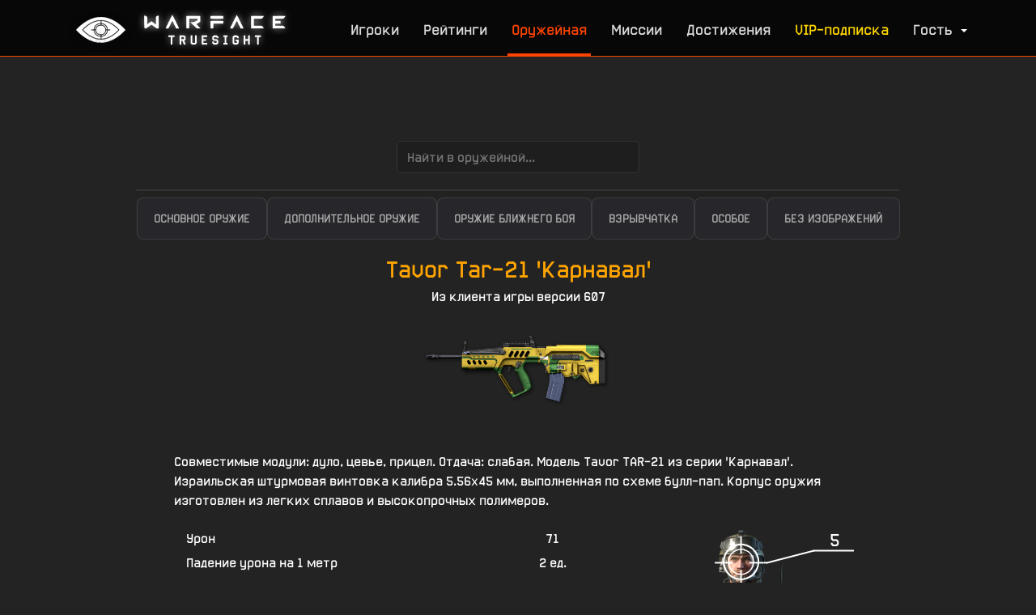

--- FILE ---
content_type: text/html; charset=UTF-8
request_url: https://wfts.su/armory/ar01_bra01
body_size: 14871
content:

﻿<!DOCTYPE html>
<html>

<head>
	<meta charset="utf-8">
	<title>Warface TrueSight | Штурмовая винтовка «Tavor Tar-21 'Карнавал'»: моды, описание и характеристики</title>
	<meta name="viewport" content="width=device-width, initial-scale=1.0, user-scalable=yes">
	<meta name="description" content="Warface TrueSight | Штурмовая винтовка «Tavor Tar-21 'Карнавал'»: моды, описание и характеристики">
	<meta http-equiv="X-UA-Compatible" content="IE=edge">
	<meta http-equiv="cleartype" content="on">
	<meta name="MobileOptimized" content="320">
	<meta name="HandheldFriendly" content="True">
	<meta name="apple-mobile-web-app-capable" content="yes">
	<meta name="keywords" content="wfstats, wf stats, tracker, трекер, warface, true, sight, truesight, wf, stats, статистика игроков, стата, песок, профиль, шпион, api, ливы, фарм, песочница, элез, youtube, стат, рейтинг, truesite, tru site, тру, сайт, трусайт, тру сайт, варфейс">
	<meta property="og:site_name" content="Warface TrueSight">
	<meta property="og:description" content="Веб-сервис поиска расширенной статистики игроков Warface: PvP- и PvE-показатели, достижения, рейтинги и многое другое!">
	<meta property="og:image" content="https://cdn.wfts.su/ban3.jpg?1">
	<link type="image/x-icon" rel="shortcut icon" href="/favicon3.ico">
	<link type="text/css" rel="stylesheet" href="/css/style.css?5974">
	<link type="text/css" rel="stylesheet" href="/css/mobile-nav.css?6">
	<meta name="yandex-verification" content="1d73da2aa9a87db2" />
	<!-- Yandex.RTB -->
<script>window.yaContextCb=window.yaContextCb||[]</script>
<script src="https://yandex.ru/ads/system/context.js" async></script>
	<script src="https://ajax.googleapis.com/ajax/libs/jquery/2.2.2/jquery.min.js?1"></script>
	<script src="/js/AJAX.js?1"></script>
	<script src="/js/atom.js?1"></script>
	<script src="/js/LibCanvas.js?1"></script>
	<script src="/js/slideout.min.js?1"></script>
	<script src="/js/slideout-settings.js?4"></script>
	<script src="/js/responsiveslides.min.js?1"></script>
	<script src="/js/responsiveslides-settings.js?1"></script>
	<script src="/js/alerts.js?6"></script>
	<!--[if IE]>
	<script src="http://html5shiv.googlecode.com/svn/trunk/html5.js"></script>
	<![endif]-->
	<script src="//vk.com/js/api/openapi.js?140"></script>
	<script src="/js/mobile-nav.js?5" defer></script>
	
</head>

<body class="has-mobile-nav">
	<header>
		<div class="header-inner">
			<a class="brand" href="/"><img style="margin-top:-2%" src="/wfts.png" alt="Warface TrueSight"></a>

			<nav>
				<ul class="navigation-links nouser">
					<li><a href="/search" title="Поиск игроков и просмотр статистики">Игроки</a></li>
					<!--<li><a href="/clans" title="Кланы" style="color: #FFD700;">Кланы</a></li>-->
					<li><a href="/top/" title="Рейтинги по различным номинациям">Рейтинги</a></li>
					<li><a href="/armory" title="Оружие" class="active">Оружейная</a></li><li><a href="/missions" title="Миссии и спецоперации">Миссии</a></li>
					<li><a href="/achievements" title="Достижения Warface и рейтинги по их получнению среди игроков">Достижения</a></li>
					<li><a href="/vip" style="color: #FFD700 !important;" title="Приобрести VIP-подписку">VIP-подписка</a></li>
					<li><a class="js-slideout-toggle toggleMenu"><span>Гость<b class="caret"></b></span><span>Меню</span></a></li>
				</ul>
			</nav>
		</div>

	</header>
	<nav id="menu" class="slideout-menu" style="display: none;">

 		<section class="menu-section">
			<div class="menu-section-title">Вы вошли как гость</div>
			<ul class="menu-section-list">
				 <li><a href="/login" style="display: inline-block;">Вход</a> | <a href="/signup" style="display: inline-block;">Регистрация</a></li>
			</ul>
		</section>

		<section class="menu-section">
			<div class="menu-section-title">Разделы сайта</div>
			<ul class="menu-section-list">
				<li><a href="/">Главная</a></li>
				<li><a href="/search">Поиск статистики</a></li>
				<li><a href="/clan_search">Поиск кланов</a></li>
				<li><a href="/vip" style="color: #FFD700 !important;">VIP-подписка</a></li>
				<li><a href="/compare">Сравнение игроков</a></li>
				<li><a href="/match" style="color: #FFD700 !important;">Поиск по соответствию</a></li>
				<li><a href="/top/">Рейтинги игроков</a></li>
				<!-- <li><a href="/clans" style="color: #FFD700 !important;">Кланы</a></li>-->
				<li><a href="/missions">Миссии на сегодня</a></li>
				<li><a href="/maps">Карты</a></li>
				<li><a href="/armory">Оружейная</a></li>
				<li><a href="/operations">Спецоперации</a></li>
				<li><a href="/achievements">Достижения</a></li>
				<li><a href="/vip_players">VIP-игроки</a></li>
			</ul>
		</section>

		<section class="menu-section">
			<div class="menu-section-title">Связанные ссылки</div>
			<ul class="menu-section-list">
				<li><a href="/donate">Поддержать проект</a></li>
				<li><a href="https://vk.com/wfts_official" target="_blank">TrueSight ВКонтакте</a></li>
			</ul>
		</section>

	</nav>

	<div class="screencover" id="screencover_error" style="display: none;">
		<div class="floater"></div>
		<div class="alert" id="alert_error">

			<div class="alert-message">
				<span id="error_text"></span>
			</div>

			<div class="alert-response" id="alert_response_buttons">
				<a class="btn" id="alert_accept" onclick="closealert()">Принять</a>
			</div>

		</div>
	</div>



	
	<div class="content">
	    <div class="content-inner">
<div style='max-height: 120px; max-width: 850px; overflow: hidden; padding: 10px; position: relative; margin: 0 auto; margin-bottom: 10px'>
<!-- Yandex.RTB R-A-272616-16 -->
<div id="yandex_rtb_R-A-272616-16"></div>
<script>
window.yaContextCb.push(()=>{
	Ya.Context.AdvManager.render({
		"blockId": "R-A-272616-16",
		"renderTo": "yandex_rtb_R-A-272616-16"
	})
})
</script>
</div>
<link rel="stylesheet" href="/css/armory-redesign.css?18">            <style>
        .search-container {
            width: 80%;
            margin: 20px auto;
            position: relative;
            display: flex;
            justify-content: center;
        }
        
        .search-container input[type="text"] {
            max-width: 300px;
            width: 100%;
        }

        input[type="text"], button {
            width: 100%;
            padding: 12px;
            margin: 10px 0;
            border: 1px solid #333;
            background-color: #1e1e1e;
            color: #c7c7c7;
            border-radius: 4px;
            font-size: 16px;
        }

        .suggestions-container {
            position: absolute;
            top: calc(100% + 10px);
            left: 0;
            right: 0;
            border: 1px solid #333;
            z-index: 1000;
            background-color: #252525;
            color: white;
            max-height: 350px;
            overflow-y: auto;
            box-shadow: 0 4px 6px rgba(0, 0, 0, 0.1);
            border-radius: 4px;
            width: 100%;
        }

        .suggestions-container div {
            padding: 8px;
            cursor: pointer;
            border-bottom: 1px solid #333;
        }

        .suggestions-container div:hover {
            background-color: #303030;
        }

        button {
            background-color: #333;
            color: white;
            border: none;
            cursor: pointer;
            transition: background-color 0.2s;
        }

        button:hover {
            background-color: #444;
        }
        </style>
    
    <div class="search-container">
        <input type="text" autocomplete="off" id="weaponSearch" placeholder="Найти в оружейной..." onfocus="checkAndLoadWeapons()" oninput="checkAndLoadWeapons(); searchWeapons(this)" />
        <div class="suggestions-container"></div>
    </div>

    <script>
var weapons = [];

function loadWeapons() {
    return fetch('/web_api/armory.loadSuggestions.php')
        .then(response => response.json())
        .then(data => {
            weapons = data;
        })
        .catch(error => console.error('Error loading weapons:', error));
}

function checkAndLoadWeapons() {
    if (weapons.length === 0) {
        loadWeapons();
    }
}

function normalizeText(text) {
    const map = {
        'а': 'a', 'б': 'b', 'в': 'v', 'г': 'g', 'д': 'd', 'е': 'e', 'ё': 'e',
        'ж': 'zh', 'з': 'z', 'и': 'i', 'й': 'j', 'к': 'k', 'л': 'l', 'м': 'm',
        'н': 'n', 'о': 'o', 'п': 'p', 'р': 'r', 'с': 's', 'т': 't', 'у': 'u',
        'ф': 'f', 'х': 'h', 'ц': 'c', 'ч': 'ch', 'ш': 'sh', 'щ': 'shch', 'ы': 'y',
        'э': 'e', 'ю': 'yu', 'я': 'ya', 'k': 'k', 'K': 'k', 'К': 'k', 
        '-': '', ' ': '', '\'': '', '\"': '', '/': '', '`': '', '~': '',
        '!': '', '@': '', '#': '', '$': '', '%': '', '^': '', '&': '', '*': '',
        '(': '', ')': '', '_': '', '+': '', '=': '', '{': '', '}': '', '[': '',
        ']': '', '|': '', ':': '', ';': '', '<': '', '>': '', ',': '', '.': '',
        '?': '', '№': '', '—': '', '–': '', ' ': '', '»': '', '«': ''
    };

    let result = '';
    for (let i = 0; i < text.length; i++) {
        const char = text[i].toLowerCase();
        result += map[char] !== undefined ? map[char] : char;
    }
    return result;
}

function switchKeyboardLayout(text) {
    const layoutMap = {
        'q': 'й', 'w': 'ц', 'e': 'у', 'r': 'к', 't': 'е', 'y': 'н', 'u': 'г', 'i': 'ш', 'o': 'щ', 'p': 'з', '[': 'х', ']': 'ъ',
        'a': 'ф', 's': 'ы', 'd': 'в', 'f': 'а', 'g': 'п', 'h': 'р', 'j': 'о', 'k': 'л', 'l': 'д', ';': 'ж', '\'': 'э',
        'z': 'я', 'x': 'ч', 'c': 'с', 'v': 'м', 'b': 'и', 'n': 'т', 'm': 'ь', ',': 'б', '.': 'ю', '/': '.',
        'й': 'q', 'ц': 'w', 'у': 'e', 'к': 'r', 'е': 't', 'н': 'y', 'г': 'u', 'ш': 'i', 'щ': 'o', 'з': 'p', 'х': '[', 'ъ': ']',
        'ф': 'a', 'ы': 's', 'в': 'd', 'а': 'f', 'п': 'g', 'р': 'h', 'о': 'j', 'л': 'k', 'д': 'l', 'ж': ';', 'э': '\'',
        'я': 'z', 'ч': 'x', 'с': 'c', 'м': 'v', 'и': 'b', 'т': 'n', 'ь': 'm', 'б': ',', 'ю': '.', '.': '/'
    };

    let result = '';
    for (let i = 0; i < text.length; i++) {
        const char = text[i].toLowerCase();
        result += layoutMap[char] !== undefined ? layoutMap[char] : char;
    }
    return result;
}

function searchWeapons(inputElement) {
    var searchText = normalizeText(inputElement.value);
    var suggestionsContainer = inputElement.nextElementSibling;
    suggestionsContainer.innerHTML = '';

    if (searchText.length < 2) return;

    var switchedText = normalizeText(switchKeyboardLayout(inputElement.value));

    var filteredSuggestions = weapons.filter(function(weapon) {
        return normalizeText(weapon.weapon_name).includes(searchText) ||
               normalizeText(weapon.ru_name).includes(searchText) ||
               normalizeText(weapon.ru_desc).includes(searchText) ||
               normalizeText(weapon.orig_name).includes(searchText) ||
               normalizeText(weapon.orig_desc).includes(searchText) ||
               normalizeText(weapon.weapon_name).includes(switchedText) ||
               normalizeText(weapon.ru_name).includes(switchedText) ||
               normalizeText(weapon.ru_desc).includes(switchedText) ||
               normalizeText(weapon.orig_name).includes(switchedText) ||
               normalizeText(weapon.orig_desc).includes(switchedText);
    });

    filteredSuggestions.sort((a, b) => {
        const aName = normalizeText(a.ru_name);
        const bName = normalizeText(b.ru_name);
        const exactMatchA = aName === searchText;
        const exactMatchB = bName === searchText;
        const startsWithA = aName.startsWith(searchText);
        const startsWithB = bName.startsWith(searchText);

        if (exactMatchA && !exactMatchB) return -1;
        if (!exactMatchA && exactMatchB) return 1;
        if (startsWithA && !startsWithB) return -1;
        if (!startsWithA && startsWithB) return 1;
        return 0;
    });

    filteredSuggestions.forEach(function(weapon) {
        var div = document.createElement('div');
        div.innerHTML = weapon.ru_name + " (" + weapon.weapon_name + ")";
        div.onclick = function() {
            window.location.href = 'https://wfts.su/armory/' + weapon.weapon_name;
        };
        suggestionsContainer.appendChild(div);
    });
}
    </script>
        
		<div class="sections">
			<a href="/armory/ar">Основное оружие</a>
			<a href="/armory/pt">Дополнительное оружие</a>
			<a href="/armory/kn">Оружие ближнего боя</a>
			<a href="/armory/fg">Взрывчатка</a>
			<a href="/armory/special">Особое</a>
			<a href="/armory/no_pictures">Без изображений</a>
		</div>		<div class="parameters" style="width: 850px; margin: 0 auto;">
			<div class="name" style="text-align: center; margin-top: 25px;">Tavor Tar-21 'Карнавал'</div>
			<div class="build_id" style="text-align: center">Из клиента игры версии 607</div>
			<div class="item-picture" style="margin: 0 auto; background-image: url(https://cdn.wfts.su/weapons/weapons_ar01_bra01.png); background-position: 0px 0px; width: 1000px; height: 400px;"></div>
			<div class="description" style="margin: 5px 0 20px;">Совместимые модули: дуло, цевье, прицел. Отдача: слабая. Модель Tavor TAR-21 из серии 'Карнавал'. Израильская штурмовая винтовка калибра 5.56x45 мм, выполненная по схеме булл-пап. Корпус оружия изготовлен из легких сплавов и высокопрочных полимеров.</div>

				<div class="graphics">
			<div class="class-picture" style="background: url(https://cdn.wfts.su/classes64.png?1) ;"></div>
			<div class="hitbox" style="background: url(https://cdn.wfts.su/hitbox_model.png) no-repeat;">
				<div class="head">5</div>
				<div class="body">1</div>
				<div class="arms">0.8</div>
				<div class="legs">0.7</div>
				<div class="label">Множители урона</div>
			</div>
		</div>

			<table class="parameters-list">
					<tr><td>Урон</td><td>71</td></tr>	
					<tr><td>Падение урона на 1 метр</td><td>2 ед.</td></tr>
			<tr><td>Расстояние, с которого начинает падать урон</td><td>16 м</td></tr>
			<tr><td>Минимальный урон</td><td>45 ед.</td></tr>
			<!--<tr><td>Дальность</td><td></td></tr>-->
			<tr><td>Множитель урона по зомби</td><td>1</td></tr>

	<tr class="empty-space"><td></td><td></td></tr>

			<tr><td>Урон от удара прикладом</td><td>65 ед.</td></tr>
			<tr><td>Дальность удара прикладом</td><td>1.3 м</td></tr>
			<tr><td>Радиус удара прикладом</td><td>0.5 м</td></tr>

	<!--<tr class="empty-space"><td></td><td></td></tr>

			<tr><td>Точность от бедра / в прицеле (стоя)</td><td></td></tr>
			<tr><td>Точность от бедра / в прицеле (пригнувшись)</td><td></td></tr>
			<tr><td>Точность от бедра / в прицеле (лежа)</td><td></td></tr>
			<tr><td>Точность от бедра / в прицеле (при беге)</td><td></td></tr>
			<tr><td>Точность от бедра / в прицеле (при прыжке)</td><td></td></tr>-->

	<tr class="empty-space"><td></td><td></td></tr>

			<tr><td>Время входа в прицел / выхода из прицела</td><td>175 / 175 мс</td></tr>
			<tr><td>Время перезарядки</td><td>2100 мс</td></tr>
			<tr><td>Время смены на оружие / с оружия</td><td>300 / 300 мс</td></tr>

	<tr class="empty-space"><td></td><td></td></tr>

			<tr><td>Темп стрельбы (скорострельность)</td><td>620 ед./мин</td></tr>

	<tr class="empty-space"><td></td><td></td></tr>

			<tr><td>Емкость магазина</td><td>30 ед.</td></tr>
			<!--<tr><td>Боезапас</td><td></td></tr>-->
			</table>
			<div class="links">
				<!--<a _href="#" class="link" style="opacity: 0.5;">Добавить к сравнению</a>-->
				<!--<a href="https://wf.mail.ru/wiki/index.php/" target="_blank" class="link">Warface Wiki</a>-->
			</div>

			<div style="clear: both;"></div>
		</div>
<h1 style="text-align: center">Доступные для установки моды</h1>
<div class="mod-container" id="modContainer">
    <!-- Mods will be dynamically inserted here -->
</div>

<div id="modModal" class="modal">
    <div class="modal-content">
        <span class="close">&times;</span>
        <div id="modalDetails"></div>
    </div>
</div>

<script>
const rarityTranslations = {
    common: 'ОБЫЧНЫЙ',
    rare: 'РЕДКИЙ',
    ultra_rare: 'ОЧЕНЬ РЕДКИЙ',
    legendary: 'ЛЕГЕНДАРНЫЙ',
    elite: 'ЭЛИТНЫЙ'
};

const mods = [
    {
        "image": "https://cdn.wfts.su/perk_pngs/ads_speed.png",
        "rarity": [
            {
                "level": "common",
                "bonus": [
                    "-5% \u0432\u0440\u0435\u043c\u044f \u0432\u0445\u043e\u0434\u0430 \u0432 \u043f\u0440\u0438\u0446\u0435\u043b",
                    "-5% \u0432\u0440\u0435\u043c\u044f \u0432\u044b\u0445\u043e\u0434\u0430 \u0438\u0437 \u043f\u0440\u0438\u0446\u0435\u043b\u0430"
                ],
                "tokenCount": null
            },
            {
                "level": "rare",
                "bonus": [
                    "-7.5% \u0432\u0440\u0435\u043c\u044f \u0432\u0445\u043e\u0434\u0430 \u0432 \u043f\u0440\u0438\u0446\u0435\u043b",
                    "-7.5% \u0432\u0440\u0435\u043c\u044f \u0432\u044b\u0445\u043e\u0434\u0430 \u0438\u0437 \u043f\u0440\u0438\u0446\u0435\u043b\u0430"
                ],
                "tokenCount": "10"
            },
            {
                "level": "ultra_rare",
                "bonus": [
                    "-10% \u0432\u0440\u0435\u043c\u044f \u0432\u0445\u043e\u0434\u0430 \u0432 \u043f\u0440\u0438\u0446\u0435\u043b",
                    "-10% \u0432\u0440\u0435\u043c\u044f \u0432\u044b\u0445\u043e\u0434\u0430 \u0438\u0437 \u043f\u0440\u0438\u0446\u0435\u043b\u0430"
                ],
                "tokenCount": "50"
            },
            {
                "level": "legendary",
                "bonus": [
                    "-12.5% \u0432\u0440\u0435\u043c\u044f \u0432\u0445\u043e\u0434\u0430 \u0432 \u043f\u0440\u0438\u0446\u0435\u043b",
                    "-12.5% \u0432\u0440\u0435\u043c\u044f \u0432\u044b\u0445\u043e\u0434\u0430 \u0438\u0437 \u043f\u0440\u0438\u0446\u0435\u043b\u0430"
                ],
                "tokenCount": "100"
            },
            {
                "level": "elite",
                "bonus": [
                    "-15% \u0432\u0440\u0435\u043c\u044f \u0432\u0445\u043e\u0434\u0430 \u0432 \u043f\u0440\u0438\u0446\u0435\u043b",
                    "-15% \u0432\u0440\u0435\u043c\u044f \u0432\u044b\u0445\u043e\u0434\u0430 \u0438\u0437 \u043f\u0440\u0438\u0446\u0435\u043b\u0430"
                ],
                "tokenCount": "200"
            }
        ]
    },
    {
        "image": "https://cdn.wfts.su/perk_pngs/aim_accuracy.png",
        "rarity": [
            {
                "level": "common",
                "bonus": [],
                "tokenCount": null
            },
            {
                "level": "rare",
                "bonus": [],
                "tokenCount": "10"
            },
            {
                "level": "ultra_rare",
                "bonus": [],
                "tokenCount": "50"
            },
            {
                "level": "legendary",
                "bonus": [],
                "tokenCount": "100"
            },
            {
                "level": "elite",
                "bonus": [],
                "tokenCount": "200"
            }
        ]
    },
    {
        "image": "https://cdn.wfts.su/perk_pngs/dmg.png",
        "rarity": [
            {
                "level": "common",
                "bonus": [
                    "\u0414\u043e\u043f\u043e\u043b\u043d\u0438\u0442\u0435\u043b\u044c\u043d\u044b\u0439 \u0431\u043e\u043d\u0443\u0441 \u043a \u0443\u0440\u043e\u043d\u0443 \u043e\u0442 \u043e\u0440\u0443\u0436\u0438\u044f: 4.7"
                ],
                "tokenCount": null
            },
            {
                "level": "rare",
                "bonus": [
                    "\u0414\u043e\u043f\u043e\u043b\u043d\u0438\u0442\u0435\u043b\u044c\u043d\u044b\u0439 \u0431\u043e\u043d\u0443\u0441 \u043a \u0443\u0440\u043e\u043d\u0443 \u043e\u0442 \u043e\u0440\u0443\u0436\u0438\u044f: 5.7"
                ],
                "tokenCount": "10"
            },
            {
                "level": "ultra_rare",
                "bonus": [
                    "\u0414\u043e\u043f\u043e\u043b\u043d\u0438\u0442\u0435\u043b\u044c\u043d\u044b\u0439 \u0431\u043e\u043d\u0443\u0441 \u043a \u0443\u0440\u043e\u043d\u0443 \u043e\u0442 \u043e\u0440\u0443\u0436\u0438\u044f: 6.7"
                ],
                "tokenCount": "50"
            },
            {
                "level": "legendary",
                "bonus": [
                    "\u0414\u043e\u043f\u043e\u043b\u043d\u0438\u0442\u0435\u043b\u044c\u043d\u044b\u0439 \u0431\u043e\u043d\u0443\u0441 \u043a \u0443\u0440\u043e\u043d\u0443 \u043e\u0442 \u043e\u0440\u0443\u0436\u0438\u044f: 7.7"
                ],
                "tokenCount": "100"
            },
            {
                "level": "elite",
                "bonus": [
                    "\u0414\u043e\u043f\u043e\u043b\u043d\u0438\u0442\u0435\u043b\u044c\u043d\u044b\u0439 \u0431\u043e\u043d\u0443\u0441 \u043a \u0443\u0440\u043e\u043d\u0443 \u043e\u0442 \u043e\u0440\u0443\u0436\u0438\u044f: 8.7"
                ],
                "tokenCount": "200"
            }
        ]
    },
    {
        "image": "https://cdn.wfts.su/perk_pngs/hip_accuracy.png",
        "rarity": [
            {
                "level": "common",
                "bonus": [
                    "-10% \u043a \u043e\u0442\u0434\u0430\u0447\u0435",
                    "-10% \u043a \u043c\u0430\u043a\u0441\u0438\u043c\u0430\u043b\u044c\u043d\u043e\u0439 \u043e\u0442\u0434\u0430\u0447\u0435",
                    "-10% \u043a \u043c\u0430\u043a\u0441\u0438\u043c\u0430\u043b\u044c\u043d\u043e\u043c\u0443 \u0440\u0430\u0437\u0431\u0440\u043e\u0441\u0443",
                    "-10% \u043c\u0438\u043d. \u0440\u0430\u0437\u0431\u0440\u043e\u0441"
                ],
                "tokenCount": null
            },
            {
                "level": "rare",
                "bonus": [
                    "-12.5% \u043a \u043e\u0442\u0434\u0430\u0447\u0435",
                    "-12.5% \u043a \u043c\u0430\u043a\u0441\u0438\u043c\u0430\u043b\u044c\u043d\u043e\u0439 \u043e\u0442\u0434\u0430\u0447\u0435",
                    "-12.5% \u043a \u043c\u0430\u043a\u0441\u0438\u043c\u0430\u043b\u044c\u043d\u043e\u043c\u0443 \u0440\u0430\u0437\u0431\u0440\u043e\u0441\u0443",
                    "-12.5% \u043c\u0438\u043d. \u0440\u0430\u0437\u0431\u0440\u043e\u0441"
                ],
                "tokenCount": "10"
            },
            {
                "level": "ultra_rare",
                "bonus": [
                    "-15% \u043a \u043e\u0442\u0434\u0430\u0447\u0435",
                    "-15% \u043a \u043c\u0430\u043a\u0441\u0438\u043c\u0430\u043b\u044c\u043d\u043e\u0439 \u043e\u0442\u0434\u0430\u0447\u0435",
                    "-15% \u043a \u043c\u0430\u043a\u0441\u0438\u043c\u0430\u043b\u044c\u043d\u043e\u043c\u0443 \u0440\u0430\u0437\u0431\u0440\u043e\u0441\u0443",
                    "-15% \u043c\u0438\u043d. \u0440\u0430\u0437\u0431\u0440\u043e\u0441"
                ],
                "tokenCount": "50"
            },
            {
                "level": "legendary",
                "bonus": [
                    "-17.5% \u043a \u043e\u0442\u0434\u0430\u0447\u0435",
                    "-17.5% \u043a \u043c\u0430\u043a\u0441\u0438\u043c\u0430\u043b\u044c\u043d\u043e\u0439 \u043e\u0442\u0434\u0430\u0447\u0435",
                    "-17.5% \u043a \u043c\u0430\u043a\u0441\u0438\u043c\u0430\u043b\u044c\u043d\u043e\u043c\u0443 \u0440\u0430\u0437\u0431\u0440\u043e\u0441\u0443",
                    "-17.5% \u043c\u0438\u043d. \u0440\u0430\u0437\u0431\u0440\u043e\u0441"
                ],
                "tokenCount": "100"
            },
            {
                "level": "elite",
                "bonus": [
                    "-20% \u043a \u043e\u0442\u0434\u0430\u0447\u0435",
                    "-20% \u043a \u043c\u0430\u043a\u0441\u0438\u043c\u0430\u043b\u044c\u043d\u043e\u0439 \u043e\u0442\u0434\u0430\u0447\u0435",
                    "-20% \u043a \u043c\u0430\u043a\u0441\u0438\u043c\u0430\u043b\u044c\u043d\u043e\u043c\u0443 \u0440\u0430\u0437\u0431\u0440\u043e\u0441\u0443",
                    "-20% \u043c\u0438\u043d. \u0440\u0430\u0437\u0431\u0440\u043e\u0441"
                ],
                "tokenCount": "200"
            }
        ]
    },
    {
        "image": "https://cdn.wfts.su/perk_pngs/limbs_damage.png",
        "rarity": [
            {
                "level": "common",
                "bonus": [
                    "+5% \u0443\u0440\u043e\u043d \u043f\u043e \u0440\u0443\u043a\u0430\u043c",
                    "+5% \u0443\u0440\u043e\u043d \u043f\u043e \u043d\u043e\u0433\u0430\u043c"
                ],
                "tokenCount": null
            },
            {
                "level": "rare",
                "bonus": [
                    "+10% \u0443\u0440\u043e\u043d \u043f\u043e \u0440\u0443\u043a\u0430\u043c",
                    "+10% \u0443\u0440\u043e\u043d \u043f\u043e \u043d\u043e\u0433\u0430\u043c"
                ],
                "tokenCount": "10"
            },
            {
                "level": "ultra_rare",
                "bonus": [
                    "+12% \u0443\u0440\u043e\u043d \u043f\u043e \u0440\u0443\u043a\u0430\u043c",
                    "+12% \u0443\u0440\u043e\u043d \u043f\u043e \u043d\u043e\u0433\u0430\u043c"
                ],
                "tokenCount": "50"
            },
            {
                "level": "legendary",
                "bonus": [
                    "+15% \u0443\u0440\u043e\u043d \u043f\u043e \u0440\u0443\u043a\u0430\u043c",
                    "+15% \u0443\u0440\u043e\u043d \u043f\u043e \u043d\u043e\u0433\u0430\u043c"
                ],
                "tokenCount": "100"
            },
            {
                "level": "elite",
                "bonus": [
                    "+20% \u0443\u0440\u043e\u043d \u043f\u043e \u0440\u0443\u043a\u0430\u043c",
                    "+20% \u0443\u0440\u043e\u043d \u043f\u043e \u043d\u043e\u0433\u0430\u043c"
                ],
                "tokenCount": "200"
            }
        ]
    },
    {
        "image": "https://cdn.wfts.su/perk_pngs/magazine_capacity.png",
        "rarity": [
            {
                "level": "common",
                "bonus": [
                    "\u0415\u043c\u043a\u043e\u0441\u0442\u044c \u043c\u0430\u0433\u0430\u0437\u0438\u043d\u0430: +1"
                ],
                "tokenCount": null
            },
            {
                "level": "rare",
                "bonus": [
                    "\u0415\u043c\u043a\u043e\u0441\u0442\u044c \u043c\u0430\u0433\u0430\u0437\u0438\u043d\u0430: +2"
                ],
                "tokenCount": "10"
            },
            {
                "level": "ultra_rare",
                "bonus": [
                    "\u0415\u043c\u043a\u043e\u0441\u0442\u044c \u043c\u0430\u0433\u0430\u0437\u0438\u043d\u0430: +3"
                ],
                "tokenCount": "50"
            },
            {
                "level": "legendary",
                "bonus": [
                    "\u0415\u043c\u043a\u043e\u0441\u0442\u044c \u043c\u0430\u0433\u0430\u0437\u0438\u043d\u0430: +4"
                ],
                "tokenCount": "100"
            },
            {
                "level": "elite",
                "bonus": [
                    "\u0415\u043c\u043a\u043e\u0441\u0442\u044c \u043c\u0430\u0433\u0430\u0437\u0438\u043d\u0430: +5"
                ],
                "tokenCount": "200"
            }
        ]
    },
    {
        "image": "https://cdn.wfts.su/perk_pngs/range.png",
        "rarity": [
            {
                "level": "common",
                "bonus": [
                    "+2 \u0434\u0430\u043b\u044c\u043d\u043e\u0441\u0442\u044c"
                ],
                "tokenCount": null
            },
            {
                "level": "rare",
                "bonus": [
                    "+2.5 \u0434\u0430\u043b\u044c\u043d\u043e\u0441\u0442\u044c"
                ],
                "tokenCount": "10"
            },
            {
                "level": "ultra_rare",
                "bonus": [
                    "+3 \u0434\u0430\u043b\u044c\u043d\u043e\u0441\u0442\u044c"
                ],
                "tokenCount": "50"
            },
            {
                "level": "legendary",
                "bonus": [
                    "+3.5 \u0434\u0430\u043b\u044c\u043d\u043e\u0441\u0442\u044c"
                ],
                "tokenCount": "100"
            },
            {
                "level": "elite",
                "bonus": [
                    "+4 \u0434\u0430\u043b\u044c\u043d\u043e\u0441\u0442\u044c"
                ],
                "tokenCount": "200"
            }
        ]
    },
    {
        "image": "https://cdn.wfts.su/perk_pngs/reload_speed.png",
        "rarity": [
            {
                "level": "common",
                "bonus": [
                    "-2% \u0434\u043b\u0438\u0442\u0435\u043b\u044c\u043d\u043e\u0441\u0442\u044c \u043f\u0435\u0440\u0435\u0437\u0430\u0440\u044f\u0434\u043a\u0438"
                ],
                "tokenCount": null
            },
            {
                "level": "rare",
                "bonus": [
                    "-3% \u0434\u043b\u0438\u0442\u0435\u043b\u044c\u043d\u043e\u0441\u0442\u044c \u043f\u0435\u0440\u0435\u0437\u0430\u0440\u044f\u0434\u043a\u0438"
                ],
                "tokenCount": "10"
            },
            {
                "level": "ultra_rare",
                "bonus": [
                    "-5% \u0434\u043b\u0438\u0442\u0435\u043b\u044c\u043d\u043e\u0441\u0442\u044c \u043f\u0435\u0440\u0435\u0437\u0430\u0440\u044f\u0434\u043a\u0438"
                ],
                "tokenCount": "50"
            },
            {
                "level": "legendary",
                "bonus": [
                    "-7% \u0434\u043b\u0438\u0442\u0435\u043b\u044c\u043d\u043e\u0441\u0442\u044c \u043f\u0435\u0440\u0435\u0437\u0430\u0440\u044f\u0434\u043a\u0438"
                ],
                "tokenCount": "100"
            },
            {
                "level": "elite",
                "bonus": [
                    "-10% \u0434\u043b\u0438\u0442\u0435\u043b\u044c\u043d\u043e\u0441\u0442\u044c \u043f\u0435\u0440\u0435\u0437\u0430\u0440\u044f\u0434\u043a\u0438"
                ],
                "tokenCount": "200"
            }
        ]
    },
    {
        "image": "https://cdn.wfts.su/perk_pngs/rpm.png",
        "rarity": [
            {
                "level": "common",
                "bonus": [
                    "+4% \u0442\u0435\u043c\u043f \u0441\u0442\u0440\u0435\u043b\u044c\u0431\u044b"
                ],
                "tokenCount": null
            },
            {
                "level": "rare",
                "bonus": [
                    "+5% \u0442\u0435\u043c\u043f \u0441\u0442\u0440\u0435\u043b\u044c\u0431\u044b"
                ],
                "tokenCount": "10"
            },
            {
                "level": "ultra_rare",
                "bonus": [
                    "+6% \u0442\u0435\u043c\u043f \u0441\u0442\u0440\u0435\u043b\u044c\u0431\u044b"
                ],
                "tokenCount": "50"
            },
            {
                "level": "legendary",
                "bonus": [
                    "+7% \u0442\u0435\u043c\u043f \u0441\u0442\u0440\u0435\u043b\u044c\u0431\u044b"
                ],
                "tokenCount": "100"
            },
            {
                "level": "elite",
                "bonus": [
                    "+8% \u0442\u0435\u043c\u043f \u0441\u0442\u0440\u0435\u043b\u044c\u0431\u044b"
                ],
                "tokenCount": "200"
            }
        ]
    },
    {
        "image": "https://cdn.wfts.su/perk_pngs/sprint_speed.png",
        "rarity": [
            {
                "level": "common",
                "bonus": [
                    "+1% \u043a \u043e\u0442\u0434\u0430\u0447\u0435",
                    "+1% \u043a \u043c\u0430\u043a\u0441\u0438\u043c\u0430\u043b\u044c\u043d\u043e\u0439 \u043e\u0442\u0434\u0430\u0447\u0435",
                    "+1% \u043a \u043c\u0430\u043a\u0441\u0438\u043c\u0430\u043b\u044c\u043d\u043e\u043c\u0443 \u0440\u0430\u0437\u0431\u0440\u043e\u0441\u0443",
                    "+1% \u043c\u0438\u043d. \u0440\u0430\u0437\u0431\u0440\u043e\u0441",
                    "+1% \u0441\u043a\u043e\u0440\u043e\u0441\u0442\u044c \u0440\u044b\u0432\u043a\u0430"
                ],
                "tokenCount": null
            },
            {
                "level": "rare",
                "bonus": [
                    "+2% \u043a \u043e\u0442\u0434\u0430\u0447\u0435",
                    "+2% \u043a \u043c\u0430\u043a\u0441\u0438\u043c\u0430\u043b\u044c\u043d\u043e\u0439 \u043e\u0442\u0434\u0430\u0447\u0435",
                    "+2% \u043a \u043c\u0430\u043a\u0441\u0438\u043c\u0430\u043b\u044c\u043d\u043e\u043c\u0443 \u0440\u0430\u0437\u0431\u0440\u043e\u0441\u0443",
                    "+2% \u043c\u0438\u043d. \u0440\u0430\u0437\u0431\u0440\u043e\u0441",
                    "+2% \u0441\u043a\u043e\u0440\u043e\u0441\u0442\u044c \u0440\u044b\u0432\u043a\u0430"
                ],
                "tokenCount": "10"
            },
            {
                "level": "ultra_rare",
                "bonus": [
                    "+3% \u043a \u043e\u0442\u0434\u0430\u0447\u0435",
                    "+3% \u043a \u043c\u0430\u043a\u0441\u0438\u043c\u0430\u043b\u044c\u043d\u043e\u0439 \u043e\u0442\u0434\u0430\u0447\u0435",
                    "+3% \u043a \u043c\u0430\u043a\u0441\u0438\u043c\u0430\u043b\u044c\u043d\u043e\u043c\u0443 \u0440\u0430\u0437\u0431\u0440\u043e\u0441\u0443",
                    "+3% \u043c\u0438\u043d. \u0440\u0430\u0437\u0431\u0440\u043e\u0441",
                    "+3% \u0441\u043a\u043e\u0440\u043e\u0441\u0442\u044c \u0440\u044b\u0432\u043a\u0430"
                ],
                "tokenCount": "50"
            },
            {
                "level": "legendary",
                "bonus": [
                    "+4% \u043a \u043e\u0442\u0434\u0430\u0447\u0435",
                    "+4% \u043a \u043c\u0430\u043a\u0441\u0438\u043c\u0430\u043b\u044c\u043d\u043e\u0439 \u043e\u0442\u0434\u0430\u0447\u0435",
                    "+4% \u043a \u043c\u0430\u043a\u0441\u0438\u043c\u0430\u043b\u044c\u043d\u043e\u043c\u0443 \u0440\u0430\u0437\u0431\u0440\u043e\u0441\u0443",
                    "+4% \u043c\u0438\u043d. \u0440\u0430\u0437\u0431\u0440\u043e\u0441",
                    "+4% \u0441\u043a\u043e\u0440\u043e\u0441\u0442\u044c \u0440\u044b\u0432\u043a\u0430"
                ],
                "tokenCount": "100"
            },
            {
                "level": "elite",
                "bonus": [
                    "+5% \u043a \u043e\u0442\u0434\u0430\u0447\u0435",
                    "+5% \u043a \u043c\u0430\u043a\u0441\u0438\u043c\u0430\u043b\u044c\u043d\u043e\u0439 \u043e\u0442\u0434\u0430\u0447\u0435",
                    "+5% \u043a \u043c\u0430\u043a\u0441\u0438\u043c\u0430\u043b\u044c\u043d\u043e\u043c\u0443 \u0440\u0430\u0437\u0431\u0440\u043e\u0441\u0443",
                    "+5% \u043c\u0438\u043d. \u0440\u0430\u0437\u0431\u0440\u043e\u0441",
                    "+5% \u0441\u043a\u043e\u0440\u043e\u0441\u0442\u044c \u0440\u044b\u0432\u043a\u0430"
                ],
                "tokenCount": "200"
            }
        ]
    },
    {
        "image": "https://cdn.wfts.su/perk_pngs/switch_speed.png",
        "rarity": [
            {
                "level": "common",
                "bonus": [
                    "-5% \u043a \u0441\u043a\u043e\u0440\u043e\u0441\u0442\u0438 \u0441\u043c\u0435\u043d\u044b \u043e\u0440\u0443\u0436\u0438\u044f",
                    "-5% \u043a \u0441\u043a\u043e\u0440\u043e\u0441\u0442\u0438 \u0432\u044b\u0431\u043e\u0440\u0430 \u043e\u0440\u0443\u0436\u0438\u044f"
                ],
                "tokenCount": null
            },
            {
                "level": "rare",
                "bonus": [
                    "-7.5% \u043a \u0441\u043a\u043e\u0440\u043e\u0441\u0442\u0438 \u0441\u043c\u0435\u043d\u044b \u043e\u0440\u0443\u0436\u0438\u044f",
                    "-7.5% \u043a \u0441\u043a\u043e\u0440\u043e\u0441\u0442\u0438 \u0432\u044b\u0431\u043e\u0440\u0430 \u043e\u0440\u0443\u0436\u0438\u044f"
                ],
                "tokenCount": "10"
            },
            {
                "level": "ultra_rare",
                "bonus": [
                    "-10% \u043a \u0441\u043a\u043e\u0440\u043e\u0441\u0442\u0438 \u0441\u043c\u0435\u043d\u044b \u043e\u0440\u0443\u0436\u0438\u044f",
                    "-10% \u043a \u0441\u043a\u043e\u0440\u043e\u0441\u0442\u0438 \u0432\u044b\u0431\u043e\u0440\u0430 \u043e\u0440\u0443\u0436\u0438\u044f"
                ],
                "tokenCount": "50"
            },
            {
                "level": "legendary",
                "bonus": [
                    "-12.5% \u043a \u0441\u043a\u043e\u0440\u043e\u0441\u0442\u0438 \u0441\u043c\u0435\u043d\u044b \u043e\u0440\u0443\u0436\u0438\u044f",
                    "-12.5% \u043a \u0441\u043a\u043e\u0440\u043e\u0441\u0442\u0438 \u0432\u044b\u0431\u043e\u0440\u0430 \u043e\u0440\u0443\u0436\u0438\u044f"
                ],
                "tokenCount": "100"
            },
            {
                "level": "elite",
                "bonus": [
                    "-15% \u043a \u0441\u043a\u043e\u0440\u043e\u0441\u0442\u0438 \u0441\u043c\u0435\u043d\u044b \u043e\u0440\u0443\u0436\u0438\u044f",
                    "-15% \u043a \u0441\u043a\u043e\u0440\u043e\u0441\u0442\u0438 \u0432\u044b\u0431\u043e\u0440\u0430 \u043e\u0440\u0443\u0436\u0438\u044f"
                ],
                "tokenCount": "200"
            }
        ]
    },
    {
        "image": "https://cdn.wfts.su/perk_pngs/total_capacity.png",
        "rarity": [
            {
                "level": "common",
                "bonus": [
                    "\u0415\u043c\u043a\u043e\u0441\u0442\u044c \u043c\u0430\u0433\u0430\u0437\u0438\u043d\u0430 \u043e\u0441\u043d\u043e\u0432\u043d\u043e\u0433\u043e \u043e\u0440\u0443\u0436\u0438\u044f: +15"
                ],
                "tokenCount": null
            },
            {
                "level": "rare",
                "bonus": [
                    "\u0415\u043c\u043a\u043e\u0441\u0442\u044c \u043c\u0430\u0433\u0430\u0437\u0438\u043d\u0430 \u043e\u0441\u043d\u043e\u0432\u043d\u043e\u0433\u043e \u043e\u0440\u0443\u0436\u0438\u044f: +20"
                ],
                "tokenCount": "10"
            },
            {
                "level": "ultra_rare",
                "bonus": [
                    "\u0415\u043c\u043a\u043e\u0441\u0442\u044c \u043c\u0430\u0433\u0430\u0437\u0438\u043d\u0430 \u043e\u0441\u043d\u043e\u0432\u043d\u043e\u0433\u043e \u043e\u0440\u0443\u0436\u0438\u044f: +40"
                ],
                "tokenCount": "50"
            },
            {
                "level": "legendary",
                "bonus": [
                    "\u0415\u043c\u043a\u043e\u0441\u0442\u044c \u043c\u0430\u0433\u0430\u0437\u0438\u043d\u0430 \u043e\u0441\u043d\u043e\u0432\u043d\u043e\u0433\u043e \u043e\u0440\u0443\u0436\u0438\u044f: +60"
                ],
                "tokenCount": "100"
            },
            {
                "level": "elite",
                "bonus": [
                    "\u0415\u043c\u043a\u043e\u0441\u0442\u044c \u043c\u0430\u0433\u0430\u0437\u0438\u043d\u0430 \u043e\u0441\u043d\u043e\u0432\u043d\u043e\u0433\u043e \u043e\u0440\u0443\u0436\u0438\u044f: +80"
                ],
                "tokenCount": "200"
            }
        ]
    }
];

const modContainer = document.getElementById('modContainer');
const modModal = document.getElementById('modModal');
const modalDetails = document.getElementById('modalDetails');
const spanClose = document.getElementsByClassName('close')[0];

mods.forEach(mod => {
    const modDiv = document.createElement('div');
    modDiv.classList.add('mod');
    modDiv.classList.add(mod.rarity[0].level);
    modDiv.innerHTML = `
        <div class="corner top-left"></div>
        <div class="corner top-right"></div>
        <div class="corner bottom-left"></div>
        <div class="corner bottom-right"></div>
        <img src="${mod.image}" alt="Mod Image">
        <div class="mod-tooltip">
            ${mod.rarity.map(r => `<p class="${r.level}">${r.bonus.join('<br>')}</p>`).join('')}
        </div>
    `;

    modDiv.addEventListener('mousemove', (e) => {
        return; // tooltips disabled
        const tooltip = modDiv.querySelector('.mod-tooltip');
        tooltip.style.left = e.clientX + 10 + 'px';
        tooltip.style.top = e.clientY + 10 + 'px';
    });

    modDiv.addEventListener('click', () => {
        modalDetails.innerHTML = mod.rarity.map(r => {
            let bonus = r.bonus.join('<br>');
            if (bonus.length === 0) {
                bonus = "<i>Простите, мы не смогли получить содержимое этого мода из клиента игры автоматически.<br>Добавим мод вручную позднее.</i>";
            }
            return `
                <div class="rarity-section ${r.level}">
                    <img src="${mod.image}" alt="Mod Image">
                    <div>
                        <h3>${rarityTranslations[r.level]}</h3>
                        <p>${bonus}</p>
                    </div>
                    ${r.tokenCount ? `
                    <div class="token-container">
                        <img src="https://cdn.wfts.su/currency_pngs/armory_tokens_icon.png" alt="Token Image">
                        <span class="token-count">${r.tokenCount}</span>
                    </div>` : ''}
                </div>
            `;
        }).join('');
        modModal.style.display = 'block';
    });

    modContainer.appendChild(modDiv);
});

spanClose.onclick = function() {
    modModal.style.display = 'none';
}

window.onclick = function(event) {
    if (event.target == modModal) {
        modModal.style.display = 'none';
    }
}
window.addEventListener('keydown', function(event) {
    if (event.key === 'Escape') {
        modModal.style.display = 'none';
    }
});
</script>		
<div class="weapon-changelog" style="align-content: center">
<h1 style="text-align: center">Список изменений по версиям игры</h1>
    <div class="wfts-table">
<table class="useractions">
      <thead style="line-height:10px;"><tr class="header">
        <th>Версия клиента</th>
        <th>Что изменилось</th>
        <th>Старое значение</th>
        <th>Новое значение</th>
        <th>Изменение</th>
      </tr></thead>
      <tr class="row-positive">
        <td>578</td>
        <td>Радиус атаки в ближнем бою</td>
        <td>0.2</td>
        <td>0.5</td>
        <td>+0.3</td>
      </tr>      <tr class="row-positive">
        <td>578</td>
        <td>Время атаки в ближнем бою</td>
        <td>370</td>
        <td>380</td>
        <td>+10</td>
      </tr>      <tr class="row-positive">
        <td>578</td>
        <td>Время выхода из ближней атаки</td>
        <td>200</td>
        <td>400</td>
        <td>+200</td>
      </tr>      <tr class="row-positive">
        <td>578</td>
        <td>Длительность удара прикладом</td>
        <td>233</td>
        <td>500</td>
        <td>+267</td>
      </tr>      <tr class="row-positive">
        <td>578</td>
        <td>Длительность после удара прикладом</td>
        <td>350</td>
        <td>600</td>
        <td>+250</td>
      </tr>      <tr>
        <td>571</td>
        <td>Путь к изображению</td>
        <td>weapons_bra01.png</td>
        <td>weapons_ar01_bra01.png</td>
        <td>&mdash;</td>
      </tr>      <tr>
        <td>458</td>
        <td>Название (ориг.)</td>
        <td>Carnival Tavor TAR-21</td>
        <td>Tavor TAR-21 Brazilian World Cup</td>
        <td>&mdash;</td>
      </tr>      <tr>
        <td>453</td>
        <td>Название (ориг.)</td>
        <td>Tavor TAR-21 Brazilian World Cup</td>
        <td>Carnival Tavor TAR-21</td>
        <td>&mdash;</td>
      </tr>      <tr>
        <td>283</td>
        <td>Иконка в логе боя</td>
        <td>Ar01</td>
        <td>Ar01_combatLog</td>
        <td>&mdash;</td>
      </tr>      <tr class="row-positive">
        <td>281</td>
        <td>Урон</td>
        <td>70</td>
        <td>71</td>
        <td>+1</td>
      </tr>      <tr class="row-positive">
        <td>281</td>
        <td>Дистанция начала снижения урона за метр</td>
        <td>12</td>
        <td>16</td>
        <td>+4</td>
      </tr>      <tr class="row-negative">
        <td>281</td>
        <td>Время входа в зум</td>
        <td>200</td>
        <td>175</td>
        <td>-25</td>
      </tr>      <tr class="row-negative">
        <td>281</td>
        <td>Время выхода из зума</td>
        <td>200</td>
        <td>175</td>
        <td>-25</td>
      </tr>      <tr>
        <td>277</td>
        <td>Добавлено в игру или на сайт</td>
        <td>&mdash;</td>
        <td>&mdash;</td>
        <td>&mdash;</td>
      </tr></table>
        </div>
    </div>
</div>
        </div>
	</div>
		
		

	<footer>
		<div class="footer-inner">
<div style="max-height: 200px; max-width: 820px; padding: 15px; margin: 0 auto;">
<!-- Yandex.RTB R-A-272616-9 -->
<div id="yandex_rtb_R-A-272616-9"></div>
<script type="text/javascript">
    (function(w, d, n, s, t) {
        w[n] = w[n] || [];
        w[n].push(function() {
            Ya.Context.AdvManager.render({
                blockId: "R-A-272616-9",
                renderTo: "yandex_rtb_R-A-272616-9",
                async: true
            });
        });
        t = d.getElementsByTagName("script")[0];
        s = d.createElement("script");
        s.type = "text/javascript";
        s.src = "//an.yandex.ru/system/context.js";
        s.async = true;
        t.parentNode.insertBefore(s, t);
    })(this, this.document, "yandexContextAsyncCallbacks");
</script>
</div>
			<div class="related">			
				<div class="official-warface">
					<a href="https://ru.warface.com/" target="_blank" title="Сайт игры Warface"><img src="https://cdn.wfts.su/Warface.png?2" alt="Official Warface web-site"></a>
				</div>

				<div class="manul">
					<a href="https://wfts.su/clans/alpha/%D0%9C%D0%B0%D0%BD%D1%83%D0%BB/members" target="_blank" title="Страница клана Манул"><img src="https://cdn.wfts.su/Manul.png?1" alt="Manul official web-site"></a>
				</div>

				<div class="feedback">
					<p class="copyright">&copy; Warface TrueSight | 2015 &mdash; 2026</p>
					<p class="email">Тех. поддержка: <a href="https://vk.me/wfts_official" target="_blank">в ВК</a>, <a href="https://t.me/warface_truesight">в Telegram</a></p>
					<p class="email">Почта: feedback@wfts.su</p>
					<p class="social" style="display: flex">
						<a href="https://vk.com/wfts_official" target="_blank" title="Официальная группа ВКонтакте"><img src="https://cdn.wfts.su/vk.png?1" alt="Official VK group"></a>
						<a href="https://t.me/warface_truesight" target="_blank"><img width="32" height="32" src="https://cdn.wfts.su/telegram.png?1" alt="Telegram"></a></a>
					</p>
				</div>
			</div>

			<div style="clear: both; height: 40px;"></div>
			<div class="description" style="color: #ababab;font-size: 12px;">Warface TrueSight — первый tracker игроков Warface, позволяющий детально увидеть всю информацию об игровом снаряжении, миссиях и игроках, их историю матчей и полученные достижения.</div>
			<div class="description" style="color: #ababab;font-size: 12px;">All rights reserved. All trademarks are the property of their respective owners.</div>
			<div style="clear: both; height: 40px;"></div>

			<div class="counter">
				<script>document.write("<a href='//www.liveinternet.ru/click' "+"target=_blank><img src='//counter.yadro.ru/hit?t11.6;r"+escape(document.referrer)+((typeof(screen)=="undefined")?"":";s"+screen.width+"*"+screen.height+"*"+(screen.colorDepth?screen.colorDepth:screen.pixelDepth))+";u"+escape(document.URL)+";h"+escape(document.title.substring(0,80))+";"+Math.random()+"' alt='' title='LiveInternet: показано число просмотров за 24"+" часа, посетителей за 24 часа и за сегодня' "+"border='0' width='88' height='31'><\/a>")</script>
			</div>

		</div>
	</footer>

<!-- Yandex.Metrika counter -->
<script type="text/javascript" >
   (function(m,e,t,r,i,k,a){m[i]=m[i]||function(){(m[i].a=m[i].a||[]).push(arguments)};
   m[i].l=1*new Date();k=e.createElement(t),a=e.getElementsByTagName(t)[0],k.async=1,k.src=r,a.parentNode.insertBefore(k,a)})
   (window, document, "script", "https://mc.yandex.ru/metrika/tag.js", "ym");

   ym(51768998, "init", {
        id:51768998,
        clickmap:true,
        trackLinks:true,
        accurateTrackBounce:true,
        webvisor:true
   });
</script>
<noscript><div><img src="https://mc.yandex.ru/watch/51768998" style="position:absolute; left:-9999px;" alt="" /></div></noscript>
<!-- /Yandex.Metrika counter -->
<!-- Google tag (gtag.js) -->
<script async src="https://www.googletagmanager.com/gtag/js?id=G-TF2D31P0SP"></script>
<script>
  window.dataLayer = window.dataLayer || [];
  function gtag(){dataLayer.push(arguments);}
  gtag('js', new Date());

  gtag('config', 'G-TF2D31P0SP');
</script>






	<div id="panel" style="display: none;"></div>

<!-- Mobile Bottom Navigation -->
<nav class="mobile-bottom-nav">
    <ul class="mobile-bottom-nav__items">
        <li class="mobile-bottom-nav__item">
            <a href="/search" class="mobile-bottom-nav__link">
                <span class="mobile-bottom-nav__icon">
                    <svg viewBox="0 0 24 24"><path d="M15.5 14h-.79l-.28-.27C15.41 12.59 16 11.11 16 9.5 16 5.91 13.09 3 9.5 3S3 5.91 3 9.5 5.91 16 9.5 16c1.61 0 3.09-.59 4.23-1.57l.27.28v.79l5 4.99L20.49 19l-4.99-5zm-6 0C7.01 14 5 11.99 5 9.5S7.01 5 9.5 5 14 7.01 14 9.5 11.99 14 9.5 14z"/></svg>
                </span>
                <span class="mobile-bottom-nav__label">Поиск</span>
            </a>
        </li>
        <li class="mobile-bottom-nav__item">
            <a href="/top/" class="mobile-bottom-nav__link">
                <span class="mobile-bottom-nav__icon">
                    <svg viewBox="0 0 24 24"><path d="M7.5 21H2V9h5.5v12zm7.25-18h-5.5v18h5.5V3zM22 11h-5.5v10H22V11z"/></svg>
                </span>
                <span class="mobile-bottom-nav__label">Рейтинги</span>
            </a>
        </li>
        <li class="mobile-bottom-nav__item">
            <a href="/missions" class="mobile-bottom-nav__link">
                <span class="mobile-bottom-nav__icon">
                    <svg viewBox="0 0 24 24"><path d="M19 3H5c-1.1 0-2 .9-2 2v14c0 1.1.9 2 2 2h14c1.1 0 2-.9 2-2V5c0-1.1-.9-2-2-2zm-5 14H7v-2h7v2zm3-4H7v-2h10v2zm0-4H7V7h10v2z"/></svg>
                </span>
                <span class="mobile-bottom-nav__label">Миссии</span>
            </a>
        </li>
        <li class="mobile-bottom-nav__item">
            <a href="/armory" class="mobile-bottom-nav__link">
                <span class="mobile-bottom-nav__icon">
                    <svg viewBox="0 0 24 24"><path d="M7 5h10v2h2V3c0-1.1-.9-2-2-2H7c-1.1 0-2 .9-2 2v4h2V5zm8.41 11.59L20 12l-4.59-4.59L14 8.83 17.17 12 14 15.17l1.41 1.42zM10 15.17L6.83 12 10 8.83 8.59 7.41 4 12l4.59 4.59L10 15.17zM17 19H7v-2H5v4c0 1.1.9 2 2 2h10c1.1 0 2-.9 2-2v-4h-2v2z"/></svg>
                </span>
                <span class="mobile-bottom-nav__label">Оружие</span>
            </a>
        </li>
        <li class="mobile-bottom-nav__item">
            <a href="#" class="mobile-bottom-nav__link mobile-bottom-nav__link--more">
                <span class="mobile-bottom-nav__icon">
                    <svg viewBox="0 0 24 24"><path d="M6 10c-1.1 0-2 .9-2 2s.9 2 2 2 2-.9 2-2-.9-2-2-2zm12 0c-1.1 0-2 .9-2 2s.9 2 2 2 2-.9 2-2-.9-2-2-2zm-6 0c-1.1 0-2 .9-2 2s.9 2 2 2 2-.9 2-2-.9-2-2-2z"/></svg>
                </span>
                <span class="mobile-bottom-nav__label">Ещё</span>
            </a>
        </li>
    </ul>
</nav>

<!-- More Menu Overlay -->
<div class="mobile-more-menu__overlay"></div>

<!-- More Menu Panel -->
<div class="mobile-more-menu">
    <div class="mobile-more-menu__header">
        <span class="mobile-more-menu__title">Меню</span>
        <button class="mobile-more-menu__close">
            <svg width="20" height="20" viewBox="0 0 24 24" fill="currentColor"><path d="M19 6.41L17.59 5 12 10.59 6.41 5 5 6.41 10.59 12 5 17.59 6.41 19 12 13.41 17.59 19 19 17.59 13.41 12z"/></svg>
        </button>
    </div>
    
    <a href="/login" class="mobile-more-menu__user">
        <div class="mobile-more-menu__user-avatar">Г</div>
        <div class="mobile-more-menu__user-info">
            <div class="mobile-more-menu__user-name">Гость</div>
            <div class="mobile-more-menu__user-status"></div>
        </div>
    </a>

    <div class="mobile-more-menu__section">
        <div class="mobile-more-menu__section-title">Разделы</div>
        <ul class="mobile-more-menu__list">
            <li class="mobile-more-menu__item"><a href="/" class="mobile-more-menu__link"><span class="mobile-more-menu__link-icon"><svg viewBox="0 0 24 24"><path d="M10 20v-6h4v6h5v-8h3L12 3 2 12h3v8z"/></svg></span>Главная</a></li>
            <li class="mobile-more-menu__item"><a href="/clan_search" class="mobile-more-menu__link"><span class="mobile-more-menu__link-icon"><svg viewBox="0 0 24 24"><path d="M16 11c1.66 0 2.99-1.34 2.99-3S17.66 5 16 5c-1.66 0-3 1.34-3 3s1.34 3 3 3zm-8 0c1.66 0 2.99-1.34 2.99-3S9.66 5 8 5C6.34 5 5 6.34 5 8s1.34 3 3 3zm0 2c-2.33 0-7 1.17-7 3.5V19h14v-2.5c0-2.33-4.67-3.5-7-3.5zm8 0c-.29 0-.62.02-.97.05 1.16.84 1.97 1.97 1.97 3.45V19h6v-2.5c0-2.33-4.67-3.5-7-3.5z"/></svg></span>Поиск кланов</a></li>
            <li class="mobile-more-menu__item"><a href="/compare" class="mobile-more-menu__link mobile-more-menu__link--vip"><span class="mobile-more-menu__link-icon"><svg viewBox="0 0 24 24"><path d="M10 3H5c-1.1 0-2 .9-2 2v14c0 1.1.9 2 2 2h5v2h2V1h-2v2zm0 15H5l5-6v6zm9-15h-5v2h5v13l-5-6v9h5c1.1 0 2-.9 2-2V5c0-1.1-.9-2-2-2z"/></svg></span>Сравнение</a></li>
            <li class="mobile-more-menu__item"><a href="/vip" class="mobile-more-menu__link mobile-more-menu__link--vip"><span class="mobile-more-menu__link-icon"><svg viewBox="0 0 24 24"><path d="M12 17.27L18.18 21l-1.64-7.03L22 9.24l-7.19-.61L12 2 9.19 8.63 2 9.24l5.46 4.73L5.82 21z"/></svg></span>VIP-подписка</a></li>
            <li class="mobile-more-menu__item"><a href="/achievements" class="mobile-more-menu__link"><span class="mobile-more-menu__link-icon"><svg viewBox="0 0 24 24"><path d="M19 5h-2V3H7v2H5c-1.1 0-2 .9-2 2v1c0 2.55 1.92 4.63 4.39 4.94.63 1.5 1.98 2.63 3.61 2.96V19H7v2h10v-2h-4v-3.1c1.63-.33 2.98-1.46 3.61-2.96C19.08 12.63 21 10.55 21 8V7c0-1.1-.9-2-2-2zM5 8V7h2v3.82C5.84 10.4 5 9.3 5 8zm14 0c0 1.3-.84 2.4-2 2.82V7h2v1z"/></svg></span>Достижения</a></li>
            <li class="mobile-more-menu__item"><a href="/maps" class="mobile-more-menu__link"><span class="mobile-more-menu__link-icon"><svg viewBox="0 0 24 24"><path d="M20.5 3l-.16.03L15 5.1 9 3 3.36 4.9c-.21.07-.36.25-.36.48V20.5c0 .28.22.5.5.5l.16-.03L9 18.9l6 2.1 5.64-1.9c.21-.07.36-.25.36-.48V3.5c0-.28-.22-.5-.5-.5zM15 19l-6-2.11V5l6 2.11V19z"/></svg></span>Карты</a></li>
            <li class="mobile-more-menu__item"><a href="/operations" class="mobile-more-menu__link"><span class="mobile-more-menu__link-icon"><svg viewBox="0 0 24 24"><path d="M12 2C6.48 2 2 6.48 2 12s4.48 10 10 10 10-4.48 10-10S17.52 2 12 2zm-2 15l-5-5 1.41-1.41L10 14.17l7.59-7.59L19 8l-9 9z"/></svg></span>Спецоперации</a></li>
            <li class="mobile-more-menu__item"><a href="/vip_players" class="mobile-more-menu__link"><span class="mobile-more-menu__link-icon"><svg viewBox="0 0 24 24"><path d="M16 11c1.66 0 2.99-1.34 2.99-3S17.66 5 16 5s-3 1.34-3 3 1.34 3 3 3zm-8 0c1.66 0 2.99-1.34 2.99-3S9.66 5 8 5 5 6.34 5 8s1.34 3 3 3zm0 2c-2.33 0-7 1.17-7 3.5V19h14v-2.5c0-2.33-4.67-3.5-7-3.5z"/></svg></span>VIP-игроки</a></li>
            
        </ul>
    </div>

    <div class="mobile-more-menu__section">
        <div class="mobile-more-menu__section-title">Аккаунт</div>
        <ul class="mobile-more-menu__list">
            
            <li class="mobile-more-menu__item"><a href="/login" class="mobile-more-menu__link"><span class="mobile-more-menu__link-icon"><svg viewBox="0 0 24 24"><path d="M11 7L9.6 8.4l2.6 2.6H2v2h10.2l-2.6 2.6L11 17l5-5-5-5zm9 12h-8v2h8c1.1 0 2-.9 2-2V5c0-1.1-.9-2-2-2h-8v2h8v14z"/></svg></span>Вход</a></li><li class="mobile-more-menu__item"><a href="/signup" class="mobile-more-menu__link"><span class="mobile-more-menu__link-icon"><svg viewBox="0 0 24 24"><path d="M15 12c2.21 0 4-1.79 4-4s-1.79-4-4-4-4 1.79-4 4 1.79 4 4 4zm-9-2V7H4v3H1v2h3v3h2v-3h3v-2H6zm9 4c-2.67 0-8 1.34-8 4v2h16v-2c0-2.66-5.33-4-8-4z"/></svg></span>Регистрация</a></li>
            
        </ul>
    </div>

    <div class="mobile-more-menu__section">
        <div class="mobile-more-menu__section-title">Связь</div>
        <ul class="mobile-more-menu__list">
            <li class="mobile-more-menu__item"><a href="/donate" class="mobile-more-menu__link"><span class="mobile-more-menu__link-icon"><svg viewBox="0 0 24 24"><path d="M12 21.35l-1.45-1.32C5.4 15.36 2 12.28 2 8.5 2 5.42 4.42 3 7.5 3c1.74 0 3.41.81 4.5 2.09C13.09 3.81 14.76 3 16.5 3 19.58 3 22 5.42 22 8.5c0 3.78-3.4 6.86-8.55 11.54L12 21.35z"/></svg></span>Поддержать проект</a></li>
            <li class="mobile-more-menu__item"><a href="https://vk.com/wfts_official" target="_blank" class="mobile-more-menu__link"><span class="mobile-more-menu__link-icon"><svg viewBox="0 0 24 24"><path d="M15.684 0H8.316C1.592 0 0 1.592 0 8.316v7.368C0 22.408 1.592 24 8.316 24h7.368C22.408 24 24 22.408 24 15.684V8.316C24 1.592 22.408 0 15.684 0zm3.692 17.123h-1.744c-.66 0-.864-.525-2.05-1.727-1.033-1-1.49-1.135-1.744-1.135-.356 0-.458.102-.458.593v1.575c0 .424-.135.678-1.253.678-1.846 0-3.896-1.118-5.335-3.202C4.624 10.857 4 8.64 4 8.153c0-.254.102-.491.593-.491h1.744c.44 0 .61.203.78.678.847 2.49 2.27 4.675 2.862 4.675.22 0 .322-.102.322-.66V9.721c-.068-1.186-.695-1.287-.695-1.71 0-.203.17-.407.44-.407h2.744c.373 0 .508.203.508.644v3.49c0 .372.17.508.271.508.22 0 .407-.136.813-.542 1.27-1.422 2.168-3.624 2.168-3.624.119-.254.322-.491.762-.491h1.744c.525 0 .644.27.525.644-.22 1.017-2.354 4.031-2.354 4.031-.186.305-.254.44 0 .78.186.254.796.779 1.203 1.253.745.847 1.32 1.558 1.473 2.05.17.491-.085.745-.576.745z"/></svg></span>Мы ВКонтакте</a></li>
            <li class="mobile-more-menu__item"><a href="https://t.me/warface_truesight" target="_blank" class="mobile-more-menu__link"><span class="mobile-more-menu__link-icon"><svg viewBox="0 0 24 24"><path d="M11.944 0A12 12 0 0 0 0 12a12 12 0 0 0 12 12 12 12 0 0 0 12-12A12 12 0 0 0 12 0a12 12 0 0 0-.056 0zm4.962 7.224c.1-.002.321.023.465.14a.506.506 0 0 1 .171.325c.016.093.036.306.02.472-.18 1.898-.962 6.502-1.36 8.627-.168.9-.499 1.201-.82 1.23-.696.065-1.225-.46-1.9-.902-1.056-.693-1.653-1.124-2.678-1.8-1.185-.78-.417-1.21.258-1.91.177-.184 3.247-2.977 3.307-3.23.007-.032.014-.15-.056-.212s-.174-.041-.249-.024c-.106.024-1.793 1.14-5.061 3.345-.48.33-.913.49-1.302.48-.428-.008-1.252-.241-1.865-.44-.752-.245-1.349-.374-1.297-.789.027-.216.325-.437.893-.663 3.498-1.524 5.83-2.529 6.998-3.014 3.332-1.386 4.025-1.627 4.476-1.635z"/></svg></span>Telegram</a></li>
        </ul>
    </div>
</div>
<!-- End Mobile Bottom Navigation -->
</body>
</html>

--- FILE ---
content_type: text/css
request_url: https://wfts.su/css/style.css?5974
body_size: 90311
content:
/*
Warface TrueSight
style.css sections

// ##1	Header // Last update (HTML & CSS): March 16 2017
		Header navigation
		User panel in the header navigation
// ##2	Slideout menu // Last update (HTML & CSS): July 30 2016
// ##3	Main content // Last update (CSS): March 16 2017
// ##4	Footer // Last update (HTML & CSS): March 16 2017

// ##5	Global error message // Last update (HTML & CSS): July 30 2016
// ##6	Pop-up messages

// ##7	Main page // Last update (HTML & CSS): March 17 2017
		VK widget + Slider + Archive and tips + Services on TrueSight
		Servers online
		News archive + News title and text + News publishing page

// ##8 - Authentication

// ##9  Player search page // Last update (HTML & CSS): May 12 2017
		Search panel
		Last search
		Features

// ##10 Clans


// ##11 - Tops // Last update (HTML & CSS): July 30 2016

// ##11 - Missions // Last update (HTML & CSS & PHP): January 14 2017

// Standard search was deleted from here [March 16 2017] (see std_search.css file)
*/

@font-face {
	font-family: "WarfaceRegularRussian";
	src: url(/WarfaceRegularRussian.woff);
}

@font-face {
	font-family: 'Oxygen';
	font-style: normal;
	font-weight: 400;
	src: local('Oxygen'), local('Oxygen-Regular'), url(https://fonts.gstatic.com/s/oxygen/v5/78wGxsHfFBzG7bRkpfRnCQ.woff2?2) format('woff2');
}

* { box-sizing: border-box; }

html, body, div, span, applet, object, iframe,
h1, h2, h3, h4, h5, h6, p, blockquote, pre,
a, abbr, acronym, address, big, cite, code,
del, dfn, em /*font*/, ins, kbd, q, s, samp,
small, strike, strong, sub, sup, tt, var,
dl, dt, dd, ol, ul, li,
fieldset, form, label, legend,
table, caption, tbody, tfoot, thead, tr, th, td {
	margin: 0;
	padding: 0;
	outline: 0;
	font-size: 100%;
	font-family: inherit;
	font-style: inherit;
	font-weight: inherit;
}

article, aside, details, figcaption, figure,
footer, header, main, nav, section {
	display: block;
}

div::selection,
ul::selection, li::selection,
img::selection,
select::selection {
 	background: none;
}





html {
	height: 100%;
	/*overflow-y: scroll;*/
	background: #242323;
}

body {
	margin: 0;
	font-size: 1em;
	line-height: 1.5em;
	font-family: "WarfaceRegularRussian", "Helvetica Neue", Helvetica, Arial, sans-serif;
	color: #FFF;
	overflow: visible !important;
}





/* BEGINNING: Header (##1) */

header {
	position: fixed;
	top: 0;
	left: 0;
	right: 0;
	z-index: 6666;
	min-height: 70px;
	background: #000;
	background: rgba(0, 0, 0, 0.8);
	border-bottom: 1px solid #F40;
}

header .header-inner {
	position: relative;
	margin: 0 auto;
	max-width: 1200px;
}

header .header-inner .brand {
	display: inline-block;
	height: 45px;
	margin: 15px 0 0 40px;
	color: #FFF;
	font-size: 1.2em;
	font-family: "Oxygen", "Calibri Light", "Century Gothic", Arial, sans-serif;
	text-decoration: none;
}

@media(max-width: 500px) {
	header .header-inner .brand {
		margin-left: 10px;
		transition: margin linear .5s;
	}
}

@media(max-width: 390px) {
	header .header-inner .brand { width: 235px; }

	header .header-inner .brand img { margin-top: 0 !important; }
}

@media(max-width: 320px) {
	header .header-inner .brand { width: 200px; }

	header .header-inner .brand .warface { display: none; }
}

	/* Header navigation */

header nav {
	position: relative;
	float: right;
	margin: 5px 30px 0 0;
}

header nav ul.navigation-links {
	list-style: none;
}

header nav ul.navigation-links li {
	float: left;
}

header nav ul.navigation-links li a {
	display: block;
	margin: 0 10px;
	padding: 20px 5px 17px;
	font-size: 1.12em;
	color: #DBDCDE;
	text-decoration: none;
}

header nav ul.navigation-links li a:hover,
header nav ul.navigation-links li a:focus,
header nav ul.navigation-links li a:active {
	color: #FFF;
}

header nav ul.navigation-links li a.active {
	border-bottom: 3px solid #F40;
	color: #F40;
	cursor: default;
}

	/* User panel in the header navigation */

header nav ul.navigation-links li a.toggleMenu {
	cursor: pointer;
}

header nav ul.navigation-links li span:last-child {
	display: none;
}

.caret {
	display: inline-block;
	width: 0;
	height: 0;
	margin-left: 10px;
	vertical-align: middle;
	border-top: 4px solid #000;
	border-right: 4px solid transparent;
	border-left: 4px solid transparent;
	content: "";
	border-top-color: #FFF;
	border-bottom-color: #FFF;
}

@media(max-width: 1190px) {
	header nav { max-width: 125px; }

	header nav ul.navigation-links li { display: none; }
	header nav ul.navigation-links li:last-child { display: block; }
	header nav ul.navigation-links li span:first-child { display: none; }
	header nav ul.navigation-links li span:last-child { display: inline-block; }

	header nav a.toggleMenu {
		display: none;
		float: right;
		margin: 0 !important;
		padding: 20px 60px 20px 0 !important;
		color: #DBDCDE;
		font-size: 1.496em;
		text-decoration: none;
		cursor: pointer;
	}

	header nav a.toggleMenu:before {
		content: "";
		display: block;
		position: absolute;
		right: 0;
		width: 30px;
		height: 2px;
		background: #e0e0e0;
		box-shadow: 0 9px 0 #e0e0e0, 0 18px 0 #e0e0e0;
	}
}

@media(max-width: 550px) {
	header nav a.toggleMenu  { padding: 20px 40px 40px 0 !important; }
	header nav ul.navigation-links li span:last-child { display: none; }
}

/* END: Header (##1) */





/* BEGINNING: Slideout menu (##2) */

.slideout-menu {
	position: fixed;
	top: 70px;
	bottom: 0;
	right: 0;
	width: 256px;
	overflow-y: auto;
	background: #000;
	background: rgba(0, 0, 0, 0.8);
	border-left: 1px solid #FF4400;
	z-index: 5555;
}

@media(min-width: 1500px) { .slideout-menu { width: 400px; } }
@media(min-width: 1800px) { .slideout-menu { width: 500px; } }
@media(min-width: 2000px) { .slideout-menu { width: 700px; } }

.slideout-open .slideout-menu {
	display: block !important;
}

.slideout-menu .menu-section {
	margin: 25px 0;
}

.slideout-menu .menu-section-title {
	padding: 0 20px;
	color: #ABABAB;
	font-size: 0.9em;
	letter-spacing: 1px;
}

.slideout-menu .menu-section-list {
  list-style: none;
}

.slideout-menu .menu-section-list .subtitle {
	padding-left: 20px;
	color: #ABABAB;
	font-size: 0.8em;
	letter-spacing: 1px;
}

.menu-section-list a {
	display: block;
	padding: 5px 20px;
	margin: 3px 0;
	font-size: 0.85em;
	line-height: 1.2em;
	color: #FFF !important;
}

.slideout-menu a:hover {
	text-decoration: underline;
}

/* END: Slideout menu (##2) */





/* BEGINNING: Main content (##3) */

.content-inner {
	margin: 100px auto 0;
	padding: 0 10px;
	max-width: 1200px;
}

a {
	color: #87CEFA;
	text-decoration: none;
}

a:hover,
a:focus,
a:active {
	color: #157ab5;
	text-decoration: underline;
}

p {
	margin: 10px 0;
	font-size: 0.9em;
}

hr {
	margin-bottom: 10px;
	border: 1px solid #404C57;
}

table {
	margin: 0 auto;
	max-width: 100%;
	border-collapse: collapse;
	border-spacing: 0;
}

h1, h2, h3, h4, h5, h6 {
	margin: 10px 0;
	font-weight: normal;
	font-family: "WarfaceRegularRussian", "Calibri Light", "Oxygen", "Century Gothic", Arial, sans-serif;
	color: #F40;
}

h1 { font-size: 38px; line-height: 40px; }
h2 { font-size: 31px; line-height: 40px; }
h3 { font-size: 24px; line-height: 40px; }
h4 { font-size: 17px; line-height: 20px; }
h5 { font-size: 14px; line-height: 20px; }
h6 { font-size: 11px; line-height: 20px; }

ul, ol {
	padding: 0;
	margin: 0;
}

img {
	max-width: 100%;
	vertical-align: middle;
	border: 0;
}

select,
input {
	display: block;
	width: 100%;
	max-width: 300px;
	height: 40px;
	padding: 0 5px;
	margin: 10px 0;
	font-size: 1.114em;
	line-height: 36px;
	font-family: "WarfaceRegularRussian", "Calibri Light", "Oxygen", "Century Gothic", Arial, sans-serif;
	color: #FFF;
	border: 2px solid #CCC;
	border-radius: 0;
	background: #000;
	transition: border linear .3s;
}

select {
	padding-right: 0;
}

select:focus,
input:focus {
	border: 2px solid #FF5A00;
}

textarea {
	display: block;
	width: 100%;
	max-width: 300px;
	min-height: 60px;
	padding: 10px;
	margin: 10px 0;
	font-size: 1.114em;
	line-height: 1.2em;
	font-family: "WarfaceRegularRussian";
	color: #FFF;
	border: 2px solid #CCC;
	border-radius: 0;
	background: #000;
	transition: border linear .3s;
}

textarea:focus {
	border: 2px solid #FF5A00;
}

.btn {
	position: relative;
	display: inline-block;
	width: 100%;
	min-width: 110px;
	max-width: 300px;
	height: 45px;
	margin: 10px 0;
	text-align: center;
	text-transform: uppercase;
	font-size: 1.364em;
	font-family: "WarfaceRegularRussian";
	line-height: 41px;
	color: #F40;
	white-space: nowrap;
	cursor: pointer;
	overflow: hidden;
	border: 2px solid #F40;
	background-color: #000;
}

.btn:hover,
.btn:focus {
	color: #F40;
	text-decoration: none;
	background-color: rgba(255, 68, 0, 0.4);
	transition: background-color linear .4s;
}

.btn:active {
	color: #FFF;
	text-decoration: none;
}

.btn.disabled {
	opacity: 0.5;
	background-color: #000;
	cursor: default;
}

.btn.disabled:active {
	color: #F40;
}

/* END: Main content (##3) */





/* BEGINNING: Footer (##4) */

footer {
	margin-top: 10px;
	padding-top: 20px;
	text-align: center;
	border-top: 2px solid #404C57;
}

footer .footer-inner {
	text-align: center;
	max-width: 1200px;
	margin: 0 auto;
}

footer .footer-inner .related {
	max-width: 740px;
	min-height: 100px;
	margin: 0 auto;
}

footer .footer-inner .related .official-warface,
footer .footer-inner .related .manul,
footer .footer-inner .related .feedback {
	float: left;
	height: 100px;
}

footer .footer-inner .related .official-warface {
	max-width: 300px;
	height: 85px;
	padding-top: 15px;
	opacity: 1;
	transition: opacity linear .3s;
}

footer .footer-inner .related .official-warface:hover {
	opacity: 0.8;
}

footer .footer-inner .related .manul {
	max-width: 150px;
	opacity: 1;
	transition: opacity linear .3s;
}

footer .footer-inner .related .manul:hover {
	opacity: 0.8;
}

footer .footer-inner .related .feedback {
	width: 290px;
	position: relative;
	text-align: left;
}

footer .footer-inner .related .feedback .copyright {
	margin: 0;
}

footer .footer-inner .related .feedback .email {}

footer .footer-inner .related .feedback .social a img {
	opacity: 1;
	transition: opacity linear .3s;
}

footer .footer-inner .related .feedback .social a img:hover {
	opacity: 0.8;
}

footer .footer-inner .related .feedback .social a.hashtag {
	display: inline-block;
	margin-left: 30px;
	color: #FFF;
}

footer .footer-inner .counter {
	width: 80px;
	margin: 0 auto 25px;
}

@media(max-width: 800px) {
	footer .footer-inner .related {
		max-width: 410px;
	}

	footer .footer-inner .related .official-warface {
		margin: 0 auto;
		float: none;
	}

	footer .footer-inner .related .feedback {
		width: 245px;
	}
}

@media(max-width: 450px) {
	footer .footer-inner .related .manul {
		margin: 0 auto;
		float: none;
	}

	footer .footer-inner .related .feedback {
		margin: 0 auto;
		text-align: center;
		float: none;
	}
}

/* END: Footer (##4) */





/* BEGINNING: Global error message (##5) */

.global-error {
	position: fixed;
	bottom: 0;
	left: 0;
	right: 0;
	z-index: 6666;
	min-height: 30px;
	background-color: #F90;
	background-size: 50px 50px;
	background-image: linear-gradient(135deg, rgba(255, 255, 255, .3) 25%, transparent 25%, transparent 50%, rgba(255, 255, 255, .3) 50%, rgba(255, 255, 255, .3) 75%, transparent 75%, transparent);
}

.global-error .message-container {
	margin: 5px auto;
	max-width: 1200px;
	font-size: 1em;
	line-height: 1.2em;
	color: #000;
	text-align: center;
	text-transform: uppercase;
	font-weight: bold;
}

/* END: Global error message (##5) */





/* BEGINNING: Pop-up messages (##6) */

.screencover {
	position: fixed;
	top: 0;
	right: 0;
	bottom: 0;
	left: 0;
	z-index: 7777;
	background: rgba(0, 0, 0, 0.8);
	user-select: none;
	-webkit-user-select: none;
	-moz-user-select: none;
	-ms-user-select: none;
}

.screencover .floater {
	position: relative;
	height: 50%;
	width: 1px;
	margin-bottom: -140px;
}

.screencover .alert {
	position: relative;
	width: 100%;
	min-height: 280px;
	padding: 80px 0;
	background-color: rgb(0, 0, 0);
	border-top: 3px solid rgb(61, 63, 65);
	border-bottom: 3px solid rgb(61, 63, 65);
	z-index: 8888;
	user-select: none;
	-webkit-user-select: none;
	-moz-user-select: none;
	-ms-user-select: none;
	box-sizing: border-box;
}

.screencover .alert:hover {
	cursor: default;
}

.screencover .alert-message {
	padding: 0 120px 40px;
	font-size: 18px;
	line-height: 25px;
	text-align: center;
	box-sizing: border-box;
}

@media(max-width: 860px) {
	.screencover .alert-message {
		padding: 0 30px 40px;
	}
}

.screencover .alert-response {
	position: absolute;
	bottom: 20px;
	width: 100%;
	box-sizing: border-box;
}

.screencover .alert-response a {
	margin: 0 auto;
	display: block;
	width: 220px;
	box-sizing: border-box;
}

@import url("captcha.css");

/* END: Pop-up messages (##6) */





/* BEGINNING: Main page (##7) */

.review {
	position: relative;
}

	/* VK widget */

.review .vk-widget {
	position: absolute;
	top: 0;
	right: 0;
	width: 400px;
	height: 500px;
	overflow: hidden;
	background: #FFF;
	z-index: 2;
}

@media(max-width: 1220px) {
	.review .vk-widget { display: none; }
	.show-on-pc {
		display: none;
	}
}

	/* Slider */

.slider-wrapper {
	position: relative;
	max-width: 100%;
	height: 500px;
	margin: 0;
	box-shadow: none;
	z-index: 1;
}

.rslides {
	position: relative;
	list-style: none;
	overflow: hidden;
}

.rslides li {
	position: absolute;
	left: 0;
	top: 0;
	display: none;
	width: 100%;
}

.rslides li:first-child {
	display: block;
}

.rslides .banner-text {
	position: absolute;
	top: 0;
	bottom: 0;
	left: 0;
	right: 400px;
	width: 100%;
	max-width: 780px;
	height: 33%;
	margin: auto;
	text-align: center;
	font-size: 2.9em;
	color: #FFF;
	line-height: 1.3em;
	text-shadow: 0.1em 0.1em 0.5em black;
}

@media(max-width: 1220px) {
	.slider-wrapper { height: auto; }
	.rslides .banner-text { right: 0; max-width: 100%; }
}
@media(max-width: 1100px) { .rslides .banner-text { height: 38%; } }
@media(max-width: 990px) { .rslides .banner-text { height: 44%; } }
@media(max-width: 900px) { .rslides .banner-text { font-size: 2.3em; } }
@media(max-width: 770px) { .rslides .banner-text { font-size: 1.7em; } }
@media(max-width: 550px) { .rslides .banner-text { height: 50%; font-size: 1.3em; } }
@media(max-width: 450px) { .rslides .banner-text { height: 55%; font-size: 1em; } }

.rslides img {
	display: block;
	margin: 0 auto;
}

.rslides_tabs {
	position: absolute;
	left: 0;
	bottom: 0;
	height: 35px;
	font-size: 18px;
	z-index: 10;
}

.rslides_tabs li {
	display: inline;
	float: none;
	height: 35px;
}

.rslides_tabs a {
	display: inline-block;
	width: 35px;
	height: 35px;
	color: #FFF !important;
	line-height: 35px;
	text-align: center;
	text-decoration: none;
	background: transparent;
}

.rslides_tabs .rslides_here a {
	background: rgba(255, 255, 255, 0.3);
	text-decoration: underline;
	font-weight: bold;
}

	/* Archive and tips */

.review .additional {
	background: #333;
}

.review .additional .archive,
.review .additional .tips {
	min-height: 35px;
	text-align: center;
	font-size: 1.2em;
	line-height: 35px;
	color: #ABABAB;
}

.review .additional .archive a,
.review .additional .tips a {
	color: #ABABAB;
}

.review .additional .archive {
	float: right;
	width: 400px;
}

@media(max-width: 1170px) {
	.review .additional .archive,
	.review .additional .tips {
		padding: 0 15px;
	}

	.review .additional .archive {
		float: none;
		width: auto;
		margin: 0 auto;
	}
}

@media(max-width: 750px) {
	.review .additional .archive,
	.review .additional .tips {
		min-height: auto;
		font-size: 1em;
		line-height: 25px;
	}

	.review .additional .archive {
		padding: 10px 15px;
	}
}

	/* TrueSight Services */

.look-at {
	text-align: center;
	color: #FFF;
	font-size: 1.5em;
	line-height: 40px;
}

@media(max-width: 800px) {
	.look-at {
		font-size: 1.2em;
		line-height: 24px;
		margin-bottom: 25px;
	}
}

.services {
	width: 80%;
	margin: 0 auto;
}

.service {
	height: 80px;
	margin-bottom: 10px;
}

.service .key-word {
	display: block;
	float: left;
	width: 300px;
	margin-right: 35px;
	text-align: right;
	font-size: 2.5em;
	line-height: 80px;
	color: #FFF;
	text-transform: uppercase;
}

.service .description {
	padding: 10px 25px;
	font-size: 1.3em;
	line-height: 20px;
	color: #CCC;
}

@media(max-width: 1120px) {
	.services { width: 90%; }
}

@media(max-width: 1050px) {
	.service { height: auto; }

	.service .key-word {
		float: none;
		width: auto;
		height: auto;
		font-size: 1.5em;
		line-height: 20px;
		text-align: left;
	}

	.service .description {
		font-size: 1.2em;
	}
}

@media(max-width: 800px) {
	.service .key-word { font-size: 1.1em; }
	.service .description { font-size: 0.9em; }
}

	/* News archive */

.news {
	float: left;
	width: 58%;
	max-width: 700px;
	margin: 0 0 50px 50px;
}

.news hr:last-child {
	display: none;
}

.news table.news-item {
	width: 100%;
}

.news table.news-item td,
.news table.news-item th {
	padding: 5px 15px;
	font-size: 0.8em;
}

@media(max-width: 980px) {
	.news {
		float: none;
		width: 100%;
		margin: 0 auto 50px;
	}

	.news table.news-item td,
	.news table.news-item th {
		padding: 5px 0;
	}
}

.news table.news-item th.news-title {
	text-align: left;
}

.news table.news-item th.news-title a {
	font-size: 1.2em;
	font-weight: bold;
	color: #F40;
}

.news table.news-item th.news-date {
	width: 75px;
	height: 25px;
	font-weight: normal;
	color: #767676;
	text-align: center;
	vertical-align: top;
}

	/* News title and text */

.news-container {
	margin: 0 20px 50px;
}

.news-container h2 {
	font-weight: bold;
	line-height: 30px;
	margin-bottom: 25px;
}

.news-container div.news-date {
	float: right;
	margin-left: 25px;
	color: #FFF;
	font-size: 1.1em;
}

.news-full-text p {
	font-size: 1em;
}

.news-link {
	margin: 50px 15px 0 0;
	width: auto;
	padding: 0 50px;
}

	/* News publishing page */

.news-publishing {
	position: relative;
}

.news-publishing input {
	max-width: 650px;
	padding: 0 10px;
}

.news-publishing textarea {
	max-width: 650px;
}

.news-publishing textarea[name="desc"] {
	height: 100px;
}

.news-publishing textarea[name="text"] {
	height: 300px;
}

.news-publishing .news-publishing-help {
	_margin-left: 50px;
	list-style: none;
}

@media (max-width: 1230px) {
	.news-publishing .news-publishing-help {
		position: inherit !important;
		width: 100% !important;
	}
}

.news-publishing xmp {
	display: inline-block;
	font-size: 140%;
	line-height: 20%;
}

/* END: Main page (##7) */



































/* BEGINNING: Authentication (##8) - переделать после ввода авторизации */

.authentication {}

.authentication .registration-form,
.authentication .login-form {
	max-width: 300px;
	margin: 0 auto;
}

.authentication .registration-form img,
.authentication .login-form img {
	display: block;
	height: 60px;
}

.authentication .login-form label input,
.authentication .login-form label input:checked {
	display: inline;
	width: auto;
	height: auto;
	margin: 4px 0 0 0;
}

.authentication .login-form label span {
	font-size: 110%;
	vertical-align: top;
}

/* END: Authentication (##8) */













/* BEGINNING: Player search page (##9) */

	/* Search panel */

.search-container {
	text-align: center;
}

.search-form {
	position: relative;
	display: inline-block;
	padding: 5px 15px 5px 10px;
	margin: 25px auto;
	background: #1D1C1C;
	background: rgba(0,0,0,.2);
	border-radius: 5px;
	text-align: right;
}

.search-form img,
.search-form canvas {
	display: block;
	float: left;
	margin-top: -2px;
	margin-right: 10px;
}

/*#search_mode {
	width: 140px;
	border-right: 1px dotted #000;
}

.search-form select {
	display: inline-block;
	width: 180px;
	max-width: 100%;
	height: 40px;
	color: #000;
	border: 0;
	background: #FFF;
}*/

.search-form input {
	display: inline-block;
	width: 330px;
	max-width: 100%;
	height: 40px;
	color: #000;
	border: 0;
	border-radius: 3px 0 0 3px;
	background: #FFF;
}
 
.search-form input:focus {
	outline: 0;
	background: #FFF;
}

.search-form button {
	overflow: visible;
	position: relative;
	border: 0;
	margin: 0 0 0 -5px;
	cursor: pointer;
	height: 40px;
	line-height: 38px;
	width: 110px;
	font-size: 1.114em;
	font-family: "WarfaceRegularRussian", "Helvetica Neue", Helvetica, Arial, sans-serif;
	color: #FFF;
	text-transform: uppercase;
	background: #E04400;
	border-radius: 0 3px 3px 0;      
	text-shadow: 0 -1px 0 rgba(0, 0 ,0, .3);
}

@media(max-width: 600px) { /*Если есть доп. поля, то указать 850px */
	.search-form {
		display: block;
		max-width: 500px;
	}

	.search-form img,
	.search-form canvas {
		float: none;
		margin: 0;
		position: absolute;
		bottom: 5px;
		left: 5px;
	}

	/*#search_mode {
		display: block !important;
		width: 100%;
		max-width: 100%;
		border: 0;
	}

	.search-form select,*/
	.search-form input {
		display: block;
		width: 100%;
		max-width: 100%;
		border: 0;
		border-radius: 3px;
	}

	.search-form button {
	    margin: 0;
	    height: 60px;
	    line-height: 58px;
	    width: 75%;
	    font-size: 1.584em;
	    border-radius: 5px;
	}

	.search-form button:before {
		display: none;
	}
}
   
.search-form button:hover {     
    background: #F40;
}   
   
.search-form button:active,
.search-form button:focus,
.search-form button[disabled="disabled"] {   
    background: #E4601C;
    outline: 0;   
}
 
.search-form button:before {
    content: '';
    position: absolute;
    border-width: 8px 8px 8px 0;
    border-style: solid solid solid none;
    border-color: transparent #E04400 transparent;
    top: 12px;
    left: -6px;
}
 
.search-form button:hover:before {
    border-right-color: #F40;
}
 
.search-form button:focus:before,
.search-form button:active:before {
        border-right-color: #E4601C;
}

	/* Last search */

#last_search {
	height: 400px;
}

.players .slimScrollDiv {
float: right;
overflow-y: scroll;
overflow-x: hidden;
width: 440px;
}

@media(max-width: 730px) {
	.players .slimScrollDiv {
		float: none;
		margin: 0 auto;
	}
}

@media(max-width: 500px) {
	.players .slimScrollDiv {
		display: none;
	}
}

	/* Features */

.features {
	padding-top: 16px;
	text-align: center;
}

.feature {
	display: inline-block;
	width: 225px;
	min-height: 180px;
	margin: 5px;
}

.feature p {
	margin: 0;
}

/* END: Player search page (##9) */





/* BEGINNING: Clans (##10) */

	/* Clanbars in the list of clan pages */

.clanbar {
	margin: 0 auto 20px;
}

.clanbar a {
	color: #FFF;
    text-decoration: none;
}

.clanbar .picture {
	float: left;
	width: 128px;
	height: 128px;
	margin: 0 16px 2px 0;
}

.clanbar .server {
	float: right;
	padding: 8px 20px 0;
	font-size: 1.1em;
	color: #ABABAB;
}

.clanbar .name {
	padding-top: 8px;
	font-size: 1.6em;
	color: #F40;
}

.clanbar .message {
	padding-right: 20px;
	margin: 10px 0;
	font-size: 0.95em;
}

.clanbar .brief {
	clear: both;
}

.clanbar .brief .item {
	display: inline-block;
	padding-right: 20px;
	line-height: 30px;
	font-size: 0.968em;
	height: 30px;
}

.clanbar .brief .item a {
	color: #FFF;
}

.clanbar .brief .item a:hover {
	text-decoration: underline;
}

.clanbar .brief .item span {
	color: #ABABAB;
}

	/* Clan pages */

.clan-page {}

.clan-page .logo {
	margin: 25px 0 15px;
}

.clan-page .logo img {
	display: block;
	margin: 0 auto;
}

.clan-page .text-block {
	margin-bottom: 25px;
}

.clan-page .text-block .title {
	font-size: 1.5em;
	line-height: 1.5em;
	color: #F40;
}

.clan-page .userbars {
	float: right;
	width: 100%;
	max-width: 450px;
	margin: 0 0 15px 30px;
}

.clan-page .userbars .title {
	font-size: 1em;
	line-height: 2.6em;
	color: #F40;
}

.clan-page userbars .userbar {
	display: block;
	height: 64px;
}



.clan-page .voice_service {}

.clan-page .voice_service img {
	float: left;
	margin-right: 20px;
	width: 64px;
	height: 64px;
}

.clan-page .voice_service .name {
	font-size: 1.4em;
	line-height: 32px;
}

.clan-page .voice_service .connection {
	font-size: 1.2em;
	line-height: 32px;
	color: #ABABAB;
}

/* END: Clans (##10) */







/* START: Tops (##11) */

.nomination-top table {
	width: 100%;
}

.nomination-top table tr:hover { background: rgba(255, 255, 255, 0.3); }
.nomination-top table tr.gold { background: rgba(255, 215, 0, 0.3); }

.nomination-top table tr.header th {
	height: 50px;
	padding: 0 10px;
	color: #ABABAB;
	line-height: 1.2em;
	font-size: 1.2em;
	font-weight: normal;
	text-align: center !important;
}

.nomination-top table tr.header,
.nomination-top table tr:first-child {
	line-height: 1.2em;
	background: none !important;
}

.nomination-top table td {
	height: 35px;
	padding: 0;
	line-height: 35px;
	font-size: 1.05em;
	text-align: center;
	white-space: nowrap;
}

.nomination-top table tr:first-child td,
.nomination-top table tr.header td {
	white-space: normal !important;
}

.nomination-top table .position_1 .position {
	background: url(https://cdn.wfts.su/top/leaders.png) center -2px no-repeat;
	color: #f1b463;
}

.nomination-top table .position_2 .position {
	background: url(https://cdn.wfts.su/top/leaders.png) center -40px no-repeat;
	color: #c1c1c1;
}

.nomination-top table .position_3 .position {
	background: url(https://cdn.wfts.su/top/leaders.png) center -78px no-repeat;
	color: #c48161;
}

.nomination-top table .position { width: 50px; }

.nomination-top table .server { width: 85px; }

/*.rank {*/
/*	display: none; !* because new rank system is pretty shit *!*/
/*}*/

.nomination-top table .rank { width: 85px; }
.nomination-top table .rank span {
	display: block;
	width: 32px;
	height: 32px;
	margin: 0 auto;
	background-image: url(https://cdn.wfts.su/ranks/ranks_all.png?v=90);
}

.nomination-top table .nickname { width: 175px; text-align: left; }

.nomination-top table .clan { text-align: left; }
.nomination-top table .nickname a, .nomination-top table .clan a { color: #FFF !important; }

.nomination-top table tr td span {
	display: none;
	color: #ABABAB;
}

@media(max-width: 1000px) {
	.nomination-top table tr.header {
		display: none;
	}

	.nomination-top table tr {
		padding: 5px 5px 5px 15px;
		display: block;
		width: 100%;
	}

	.nomination-top table td {
		display: block;
		text-align: left;
		height: 20px;
		line-height: 20px;
	}

	.nomination-top table tr:not(.clan-member):first-child td {
		display: table-cell;
		text-align: center;
	}

	.nomination-top table tr .position,
	.nomination-top table tr .server,
	.nomination-top table tr .rank,
	.nomination-top table tr .nickname {
		display: inline-block;
		height: 35px;
		line-height: 35px;
	}

	.nomination-top table tr .position { width: 36px !important; text-align: center; }
	.nomination-top table tr .rank { width: 40px !important; }
	.nomination-top table tr .server { width: 60px !important; text-align: center; }
	.nomination-top table tr .nickname { width: auto; }

	.nomination-top table tr td span {
		display: inline;
	}
}

/* END: Tops */


/* START: weapons */


.wfts-table table {
	width: 100%;
}

.wfts-table table tr:hover { background: rgba(255, 255, 255, 0.3); }
.wfts-table table tr.gold { background: rgba(255, 215, 0, 0.3); }

.wfts-table table tr.header th {
	height: 50px;
	padding: 0 10px;
	color: #ABABAB;
	line-height: 1.2em;
	font-size: 1.2em;
	font-weight: normal;
	text-align: center !important;
}

.wfts-table table tr.header,
/*.wfts-table table tr:first-child {
	line-height: 1.2em;
	background: none !important;
}*/

.wfts-table table td {
	height: 35px;
	padding: 0;
	line-height: 35px;
	font-size: 1.05em;
	text-align: center;
	white-space: nowrap;
}

/*.wfts-table table tr:first-child td,*/
.wfts-table table tr.header td {
	white-space: normal !important;
}

.wfts-table table .position { width: 50px; }

.wfts-table table .server { width: 85px; }

/*.rank {*/
/*	display: none; !* because new rank system is pretty shit *!*/
/*}*/

.wfts-table table .rank { width: 85px; }
.wfts-table table .rank span {
	display: block;
	width: 32px;
	height: 32px;
	margin: 0 auto;
	background-image: url(https://cdn.wfts.su/ranks/ranks_all.png?v=90);
}

.wfts-table table .nickname { width: 175px; text-align: left; }

.wfts-table table .clan { text-align: left; }
.wfts-table table .nickname a, .wfts-table table .clan a { color: #FFF !important; }

.wfts-table table tr td span {
	display: none;
	color: #ABABAB;
}

@media(max-width: 1000px) {
	.wfts-table table tr.header {
		display: none;
	}

	.wfts-table table tr {
		padding: 5px 5px 5px 15px;
		display: block;
		width: 100%;
	}

	.wfts-table table td {
		display: block;
		text-align: left;
		height: 20px;
		line-height: 20px;
	}

	/*.wfts-table table tr:first-child td {
		display: table-cell;
		text-align: center;
	}*/

	.wfts-table table tr .position,
	.wfts-table table tr .server,
	.wfts-table table tr .rank,
	.wfts-table table tr .nickname {
		display: inline-block;
		height: 35px;
		line-height: 35px;
	}

	.wfts-table table tr .position { width: 36px !important; text-align: center; }
	.wfts-table table tr .rank { width: 40px !important; }
	.wfts-table table tr .server { width: 60px !important; text-align: center; }
	.wfts-table table tr .nickname { width: auto; }

	.wfts-table table tr td span {
		display: inline;
	}
}

/* End: weapons comparing


/* START: Comparison (##) */

.comparison table {
	width: 100%;
}

.comparison table tr:hover { background: rgba(255, 255, 255, 0.3); }

.comparison table tr.header th {
	height: 50px;
	padding: 0 10px;
	color: #ABABAB;
	line-height: 1.2em;
	font-size: 1.2em;
	font-weight: normal;
	text-align: center !important;
}

.comparison table tr.header,
.comparison table tr:first-child {
	line-height: 1.2em;
	background: none !important;
}

.comparison table td {
	height: 35px;
	padding: 0 10px;
	line-height: 35px;
	font-size: 1.05em;
	text-align: center;
	white-space: nowrap;
}

.comparison table td.green { background: rgba(0, 128, 0, 0.5); }
.comparison table td.red { background: rgba(255, 0, 0, 0.5); }

.comparison table td:first-child {
	text-align: left;
}

.comparison table tr:first-child td,
.comparison table tr.header td {
	white-space: normal !important;
}

/* END: Comparison */















/* START: Missions (##11) */

.missions {
	text-align: center;
}

.mission {
	display: inline-block;
	width: 380px;
	margin: 5px;
	text-align: left;
	border: 3px solid #3A4045;
	background-repeat: no-repeat;
	background-size: 380px 235px;
	background-color: #1D1D1D;
	cursor: default;
}

.mission:hover {
	border: 3px solid #FF5A00;
}

@media(max-width: 500px) {
	.mission {
		zoom: 0.8 !important;
		-moz-transform: scale(0.8);
	}
}

@media(max-width: 400px) {
	.mission {
		zoom: 0.7 !important;
		-moz-transform: scale(0.7);
	}
}

@media(max-width: 300px) {
	.mission {
		zoom: 0.65 !important;
		-moz-transform: scale(0.65);
	}
}

.mission .title {
	position: relative;
	height: 50px;
	line-height: 50px;
	text-align: center;
	background-color: rgba(0, 0, 0, 0.7);
}

.mission .title .difficulty {
	position: absolute;
	left: 0;
	top: 0;
	width: 50px;
	height: 50px;
	font-size: 130%;
}

.mission .title .difficulty.easy { background-color: #4CBF72; }
.mission .title .difficulty.normal { background-color: #FB9701; }
.mission .title .difficulty.hard { background-color: #FB4503; }
.mission .title .difficulty.training { display: none; }

.mission .title .name {
	position: absolute;
	left: 50px;
	right: 0;
	top: 0;
	font-size: 1em;
}

.mission .difficulty.training + .name { left: 0; }

.mission .crown-counter {
	position: relative;
	height: 185px;
}

.mission .crown-counter span {
	position: absolute;
	right: 10px;
	bottom: 10px;
	font-size: 25px;
	text-shadow: 0 0 10px #000;
}

.mission .crown-counter span img {
	width: 25px;
	height: 22px;
	vertical-align: bottom;
}

.mission .description {
	display: table-cell;
	width: 380px;
	height: 80px;
	padding: 5px 10px;
	font-size: 0.8em;
	line-height: 1.45em;
	vertical-align: middle;
	border-bottom: 2px solid #3A4045;
}

.mission .objectives {
	height: 100px;
	border-bottom: 2px solid #3A4045;
}

.mission .objectives div:first-child {
	float: left;
	width: 70px;
	padding: 25px 10px 0;
	color: #ABABAB;
}

.mission .objectives .aim {
	height: 50px;
}

.mission .objectives .aim span:first-child {
	float: left;
	width: 45px;
	height: 45px;
	margin-right: 10px;
}

.mission .objectives .aim span:last-child {
	display: table-cell;
	width: 230px;
	height: 50px;
	vertical-align: middle;
	font-size: 0.836em;
}

.mission .level,
.mission .wiki-info {
	width: 374px;
	height: 40px;
	font-size: 1em;
	line-height: 38px;
	text-align: center;
	text-transform: uppercase;
	border-bottom: 2px solid #3A4045;
}

.mission .level a,
.mission .wiki-info a {
	display: inline-block;
	padding: 0 15px;
	color: #DBDCDE;
}

.mission .level a:hover,
.mission .level a:focus,
.mission .level a:active,
.mission .wiki-info a:hover,
.mission .wiki-info a:focus,
.mission .wiki-info a:active {
	color: #FFF;
	text-decoration: none;
	cursor: pointer;
}

.mission .awards {}

.mission .awards .award {
	margin: 5px 10px;
	font-size: 1.144em;
	line-height: 35px;
	color: #EFA94A;
}

.mission .awards .award img {
	width: 35px;
	height: 35px;
}

.mission .awards table {
	width: 100%;
	text-align: center;
	background-image: linear-gradient(to right, rgba(0, 0, 0, 0), rgba(242, 198, 76, 0.8));
}

.mission .awards table .score {
	position: relative;
	display: inline-block;
	width: 100px;
	font-size: 1.144em;
	line-height: 40px;
}

.mission .awards table .score span:last-child {
	display: none;
}

.mission .awards table .score:hover span:first-child {
	display: none;
}

.mission .awards table .score:hover span:last-child {
	position: absolute;
	left: 0;
	top: -54px;
	display: block;
	width: 100px;
	height: 75px;
	padding: 35px 0 0 0;
	background: no-repeat url(https://cdn.wfts.su/missions/crown.png) center 0;
}

/* END: Missions */






audio {display:inline-block;*display:inline;}
audio:not([controls]) {display:none}







/* START: Donation page */

.donations {
	margin: 0 auto;
}

.donations .donator {
	width: 100%;
	max-width: 500px;
	height: 100px;
	margin: 10px 10px 10px 0;
}

.donations .donator:nth-child(2n+1) {
	float: left;
}

.donations .donator:nth-child(2n) {
	float: right;
}

@media(max-width: 1100px) {
	.donations {
		max-width: 500px;
		margin: 0 auto;
	}

	.donations .donator {
		float: none;
		height: auto;
		margin: 20px 0 0;
	}
}

.donator .date {
	float: right;
	margin-left: 25px;
	color: #ABABAB;
}

.donator .name span,
.donator .donation-amount span,
.donator .comment span {
	color: #ABABAB;
}

/* END: Donation page */










































































.player-profile .player 
.players .player {
	margin: 0 auto 10px;
}
/*
.player-profile .player .page-title {
	margin-bottom: 5px;
	font-size: 2em;
	line-height: 2em;
	color: #F40;
}
*/





/* START: TrueSight Userbar */

table.ts-userbar {}

table.ts-userbar .rank {
	width: 64px;
}

table.ts-userbar .rank div {
	margin: 0 auto;
	width: 32px;
	height: 32px;
	background-image: url(https://cdn.wfts.su/ranks/ranks_all.png?v=86);
}

table.ts-userbar .nickname {
	font-size: 1.76em;
	color: #FFF !important;
	white-space: nowrap;
}

.ts-userbar .nickname .verified-badge,
.ts-userbar-v2 .player .nickname .verified-badge {
    display: inline-block;
    width: 18px;
    height: 18px;
    vertical-align: middle;
    margin-left: 0px;
    margin-right: 4px;
    transform: translateY(-1px);
}

table.ts-userbar .server {
	font-size: 0.968em;
	color: #ABABAB !important;
	white-space: nowrap;
}

table.ts-userbar .title {
	padding-left: 35px;
	font-size: 2.376em;
}

table.ts-userbar .title.vip {
	color: rgb(255, 215, 0);
}

@media(max-width: 800px) {
	table.ts-userbar .title {
		display: none;
	}
}



table.ts-userbar.last-found {
	position: relative;
	line-height: 16px;
	margin: 11px 0;
	width: 100%;
	height: 55px;
	padding: 5px 0;
}

table.ts-userbar.last-found .clan {
	font-size: 0.968em;
	color: #EED502 !important;
	white-space: nowrap;
}

table.ts-userbar.last-found .noclan {
	font-size: 0.968em;
	color: #ABABAB !important;
	white-space: nowrap;
	opacity: 0.5;
}

table.ts-userbar.last-found .nickname {
	width: 170px;
	font-size: 1.1em;
}

table.ts-userbar.last-found .nickname a {
	color: #FFF !important;
}

table.ts-userbar.last-found .stats {
	position: relative;
	padding: 5px 0 5px 15px;
	color: #FFF !important;
	font-family: 'Courier New';
	font-size: 0.704em;
	line-height: 0.9em;
	vertical-align: middle;
}

table.ts-userbar.last-found.vip .stats span {
	display: none !important;
}

table.ts-userbar.last-found.vip .stats a {
	position: absolute;
	top: 0;
	bottom: 0;
	left: 0;
	right: 0;
}

table.ts-userbar.last-found.truesight .stats {
	background: url(https://cdn.wfts.su/search/vip-truesight.png) center center no-repeat;
}

table.ts-userbar.last-found.warface .stats {
	background: url(https://cdn.wfts.su/search/vip-warface.png) center center no-repeat;
}

table.ts-userbar.last-found.crown .stats {
	background: url(https://cdn.wfts.su/search/vip-crown.png) center center no-repeat;
}

table.ts-userbar.last-found.youtube .stats {
	background: url(https://cdn.wfts.su/search/vip-youtube.png) center center no-repeat;
}





/* ССЫЛКИ НА РАЗДЕЛЫ НА СТРАНИЦАХ ПОИСКА И ПРОФИЛЯ */

.sections {
	margin: 10px auto;
	text-align: center;
}

.sections > a,
.sections label {
	display: inline-block;
	margin: 0 10px 0 0;
	font-size: 1.144em;
	line-height: 30px;
	color: #DBDCDE;
	text-transform: uppercase;
	padding: 5px 5px;
}

.sections label {
	margin: 0;
}

.sections > a:hover,
.sections > a:focus,
.sections > a:active,
.sections label:hover {
	color: #FFF;
	text-decoration: none;
	cursor: pointer;
}

.sections > a.active,
.sections input[type=checkbox]:checked ~ label {
	border-bottom: 3px solid #F40;
	color: #F40 !important;
}

.sections .description {
    display: none;
    text-align: left;
}
 
.sections input[type=checkbox]:checked ~ .description {
    display: block;
}

.sections input[type=checkbox] {
	display: none;
}








.gray {
	color: #ABABAB;
	font-weight: normal;
}



/* START: Profile notification */

.player-profile .notification {
	padding: 0 25px;
	font-size: 0.85em;
	text-align: center;
	color: #ABABAB;
}

/* END: Profile notification */

/* START: Profile warning alert */

@media(max-width: 1000px) {
	.player-profile .account-alert .warning-image {
		display: none;
	}
	.player-profile .account-info .info-image {
		display: none;
	}

}

@media(max-width: 950px) {
	.player-profile .account-info {
		width: 350px;
	}
}

@media(max-width: 1000px) {
	.wfts-alertbox .warning-image {
		display: none !important;
	}
	.wfts-infobox .info-image {
		display: none !important;
	}

}

@media(max-width: 950px) {
	.wfts-infobox {
		width: 350px !important;
	}
}

/* END: Profile warning alert */

/* START: Вкладка "Сводка" в профиле игрока */

.player-profile .player-type {
	margin: 20px 0;
	text-align: center;
	font-size: 1.4em;
}

.player-profile .last-game {
	margin: 20px 0;
	font-size: 1.4em;
	text-align: center;
}

.player-profile .player-skills {
	text-align: center;
	margin: 25px auto 50px;
	max-width: 1060px;
}

.player-profile .player-skills .skill {
	_display: inline-block;
	margin: 10px auto;
	width: 100%;
	max-width: 330px;
	border: 3px solid #F40;
	border-radius: 3px;
	height: 40px;
	line-height: 34px;
}

.player-profile .player-skills .skill-value, 
.player-profile .player-skills .skill-name {
	display: inline-block;
}

.player-profile .player-skills .skill-value {
	padding: 0 15px;
	float: left;
	font-size: 1.2em;
	border-right: 3px solid #F40;
}

.player-profile .player-skills .skill-value:last-child {
	float: right;
	border-right: 0;
	border-left: 3px solid #F40;
}

.player-profile .player-skills .playtime-circles {
	float: left;
	width: 100%;
	max-width: 125px;
	height: 255px;
	margin-right: 20px;
}

.player-profile .player-skills .playtime-circles > div {
	display: inline-block;
	max-width: 125px;
}

.player-profile .player-skills .classes-playtime {
	float: left;
	width: 350px;
	height: 255px;
}

.player-profile .player-skills .classes-playtime img {
	width: 32px;
	height: 32px;
}

.player-profile .player-skills .classes-values {
	float: left;
	width: 100%;
	max-width: 360px;
	padding-top: 15px;
}

.player-profile .player-skills .modes-kills {
	float: left;
	width: 100%;
	max-width: 200px;
	height: 250px;
}

@media(max-width: 1180px) {
	.player-profile .player-skills {
		max-width: 560px;
	}

	.player-profile .player-skills .playtime-circles {
		margin-left: 20px;
	}
}

@media(max-width: 640px) {
	.player-profile .player-skills {
		max-width: 370px;
	}

	.player-profile .player-skills > div {
		float: none !important;
		display: inline-block;
	}

	.player-profile .player-skills .playtime-circles {
		max-width: 300px;
		height: auto;
	}
}

.player-profile .common-info {
	float: left;
	margin: 0 auto;
	max-width: 600px;
}

.player-profile .common-info span,
.player-profile .game-class span {
	display: inline-block;
	min-height: 21px;
	margin-bottom: 7px;
	padding: 0 5px;
	font-size: 1.05em;
	vertical-align: top;
}

.player-profile .common-info span:first-child, .player-profile .game-class span:first-child { color: #ABABAB; }
.player-profile .common-info span:last-child, .player-profile .game-class span:last-child { color: #FFF; }
.player-profile .common-info span b, .player-profile .game-class span b { font-weight: normal; }

.player-profile .common-info table {
	margin: 3px 0 10px;
	text-align: center;
}

.player-profile .common-info .rank-picture {
	padding: 0 30px;
	height: 32px;
	background: url(https://cdn.wfts.su/ranks/ranks_all.png?v=86) no-repeat;
}

.player-profile .common-info .progress {
	width: 100%;
	padding: 5px 10px 0;
}

.player-profile .controls {
	float: right;
	margin: 0 auto;
	width: 100%;
	max-width: 530px;
}

.player-profile .controls .btn {
	max-width: 100%;
	height: auto;
	margin: 0;
	padding-left: 25px;
	text-align: left;
	white-space: normal;
}

.controls select, .controls textarea {
	max-width: 100%;
}

@media(max-width: 1180px) {
	.player-profile .common-info, .player-profile .controls { max-width: 600px; float: none; }
}

/* END: Вкладка "Сводка" в профиле игрока */

/* START: Вкладки "PvP" и "PvE" в профиле игрока */

.player-profile .stats-container {
	margin: 10px auto;
	text-align: center;
}

.player-profile .statistics-block {
	float: left;
	display: inline-block;
	width: 100%;
	max-width: 360px;
	margin: 0 15px;
	text-align: left;
}

@media(max-width: 1215px) {
	.player-profile .stats-container { max-width: 790px; }
}

@media(max-width: 850px) {
	.player-profile .stats-container { max-width: 360px; }
	.player-profile .statistics-block { margin: 0; }
}

.player-profile .statistics-block .title {
	margin: 0;
	padding: 4px 0 3px;
	font-size: 1.05em;
	text-align: center;
	color: #F40;
}

.player-profile .statistics-block div span {
	display: inline-block;
	min-height: 21px;
	margin-bottom: 7px;
	padding: 0 5px;
	font-size: 1.05em;
	vertical-align: top;
}

.player-profile .statistics-block span:first-child { color: #ABABAB; }
.player-profile .statistics-block span:last-child { float: right; color: #FFF; }
.player-profile .statistics-block span b { font-weight: normal; }

@media(max-width: 400px) {
	.player-profile .statistics-block div span { display: inline-block; }
	.player-profile .statistics-block div span:last-child { float: none; }
}

.player-profile .mission-statistics {
	font-size: 0.95em;
}

.player-profile .mission-statistics .mission-type {
	margin-left: 5px;
}

@media(max-width: 850px) {
	.player-profile .mission-statistics .statistics-block { margin: 15px 0; }
}

/* END: Вкладки "PvP" и "PvE" в профиле игрока */


/* START: Player`s weapons */

.shooting {
	padding: 10px;
	text-align: center;
}

.shooting span {
	display: block;
}

.shooting span b {
	color: #F40;
	font-weight: normal;
}

.player-profile .shooting .all {
	background: url(https://cdn.wfts.su/wf_achievements/stripe/challenge_strip_121.png?1) no-repeat;
}

.player-profile .shooting .pvp {
	background: url(https://cdn.wfts.su/wf_achievements/stripe/challenge_strip_117.png?1) no-repeat;
}

.player-profile .shooting .all,
.player-profile .shooting .pvp {
	display: inline-block;
	text-align: left;
	margin-bottom: 30px;
	background-size: 100% 100%;
	width: 360px;
	height: 90px;
}

.player-profile .shooting div span:first-child {
	display: block;
	padding: 45px 0 0 15px;
	font-size: 1.2em;
	line-height: 16px;
	text-shadow: 0px 0px 16px rgb(0, 0, 0);
}

.player-profile .shooting div span:last-child {
	display: block;
	margin: -4px 0 0 15px;
	font-size: 0.7em;
	text-shadow: 0px 0px 4px rgb(0, 0, 0);
}

/* END: Player`s weapons */

/* START: Profile achievements */

.player-profile #achievements {
	margin-top: 25px;
	text-align: center;
}

.player-profile #achievements .slimScrollDiv,
.player-profile #achievements #marks,
.player-profile #achievements #badges,
.player-profile #achievements #stripes {
	display: inline-block;
	width: 370px;
	height: 500px;
	margin: 0 10px;
	overflow-y: hidden;
	overflow-y: scroll;
	text-align: left;
}

.player-profile #achievements #marks,
.player-profile #achievements #badges,
.player-profile #achievements #stripes {
	padding-top: 64px;
}

.player-profile #achievements .counter {
	position: absolute;
	top: -1px;
	left: 10px;
	right: 10px;
	background: #242323;
	z-index: 10;
}

.player-profile #achievements .counter h4,
.player-profile #achievements .counter p {
	margin: 0;
	text-align: center;
}

.player-profile #achievements .achievement,
.player-profile .achievements-container .achievement {
	position: relative;
	width: 350px;
	height: 80px;
	margin: 0 0 10px;
}

.player-profile #achievements .achievement.not-completed {
	opacity: 0.5;
	transition: opacity linear .5s;
}

.player-profile #achievements .achievement.not-completed:hover {
	opacity: 1;
}

.player-profile #achievements .achievement .name,
.player-profile .achievements-container .achievement .name {
	margin: 0 0 10px;
	font-size: 0.95em;
	line-height: 16px;
}

.player-profile #achievements .achievement .picture,
.player-profile .achievements-container .achievement .picture {
	position: absolute;
	right: 0;
	bottom: 0;
	z-index: -1;
}

.player-profile #achievements .achievement .picture img,
.player-profile .achievements-container .achievement .picture img {
	height: 64px;
	float: right;
}

.player-profile #achievements .achievement .description,
.player-profile .achievements-container .achievement .description {
	margin-right: 64px;
	color: #ABABAB;
	font-size: 0.88em;
}

.player-profile #achievements .achievement.stripe .description,
.player-profile .achievements-container .achievement.stripe .description {
	min-height: 50px;
	margin-right: 0;
}

.player-profile #achievements .achievement.stripe .description:hover {
	border-radius: 5px;
	background: #000;
	background: rgba(0, 0, 0, 0.75);
}

.player-profile #achievements .achievement .progress {
	display: none;
	color: #ABABAB;
	font-size: 0.88em;
}

.player-profile #achievements .achievement:hover .description { display: none; }
.player-profile #achievements .achievement:hover .progress { display: block; }

@media(max-width: 600px) {
	.player-profile #achievements .slimScrollDiv,
	.player-profile #achievements #marks,
	.player-profile #achievements #badges,
	.player-profile #achievements #stripes {
		height: auto;
		width: 100% !important;
		margin: 0 0 25px;
	}

	.player-profile #achievements .slimScrollBar {
		display: none;
	}

	.player-profile #achievements .achievement {
		width: 100%;
	}
}

.player-profile .achievements-search input {
	border-radius: 3px;
}

/* END: Profile achievements */

/* START: Personal rating */

.player-profile .rating-statistics {
	float: right;
	width: 100%;
	max-width: 300px;
	padding-top: 25px;
	text-align: center;
}

.player-profile .rating-statistics .players-amount {
	background: url(https://cdn.wfts.su/wf_achievements/stripe/challenge_strip_elite_warface.png?1) no-repeat;
}

.player-profile .rating-statistics .player-found {
	background: url(https://cdn.wfts.su/wf_achievements/stripe/challenge_strip_vol_04.png?1) no-repeat;
}

.player-profile .rating-statistics .top1-taken {
	background: url(https://cdn.wfts.su/wf_achievements/stripe/challenge_strip_112.png?1) no-repeat;
}

.player-profile .rating-statistics .top10-taken {
	background: url(https://cdn.wfts.su/wf_achievements/stripe/challenge_strip_114.png?1) no-repeat;
}

.player-profile .rating-statistics .top100-taken {
	background: url(https://cdn.wfts.su/wf_achievements/stripe/challenge_strip_51.png?1) no-repeat;
}

.player-profile .rating-statistics .top1000-taken {
	background: url(https://cdn.wfts.su/wf_achievements/stripe/challenge_strip_109.png?1) no-repeat;
}

.player-profile .rating-statistics .players-amount,
.player-profile .rating-statistics .player-found,
.player-profile .rating-statistics .taken-positions {
	display: inline-block;
	height: 75px;
	width: 100%;
	max-width: 300px;
	margin-bottom: 30px;
	text-align: left;
	background-size: 100% 100%;
}

.player-profile .rating-statistics div span:first-child {
	display: block;
	padding: 20px 0 0 15px;
	font-size: 2.2em;
	line-height: 32px;
	text-shadow: 0px 0px 16px rgb(0, 0, 0);
}

.player-profile .rating-statistics div span:last-child {
	display: block;
	margin: -4px 0 0 15px;
	font-size: 0.7em;
	text-shadow: 0px 0px 16px rgb(0, 0, 0);
}

.player-profile .rating-statistics div.taken-positions span:first-child {
	float: left;
	padding: 20px 0 0 0;
	width: 100%;
	max-width: 80px;
	text-align: center;
}

.player-profile .rating-statistics div.taken-positions span:last-child {
	margin: 16px 0 0 15px;
	float: right;
	font-size: 1.2em;
	line-height: 1em;
	width: 100%;
	max-width: 185px;
}




.player-profile .nominations {
	max-width: 860px;
	padding-top: 25px;
}

.player-profile .nomination {
	height: 128px;
	width: 100%;
	max-width: 425px;
	display: inline-block;
	position: relative;
}

.player-profile .column {
	height: 1050px;
	width: 100%;
	max-width: 425px;
	display: inline-block;
}

.player-profile .out {
	opacity: 0.3;
}

.player-profile .nomination img {
	float: left;
	height: 128px;
	width: 128px;
}

.player-profile .nomination a {
	display: block;
	text-align: center;
	height: 50px;
    font-size: 17px;
    line-height: 20px;
    color: #F40 !important;
}

.player-profile .nomination div {
	display: inline-block;
	text-align: center;
	font-size: 1.5em;
	width: 145px;
	line-height: 39px;
}

.player-profile .nomination .value {
	color: #ABABAB;
}

.player-profile .nomination div span {
	display: block;
	margin-top: -15px;
	font-size: 0.5em;
	color: #ABABAB;
}

@media(max-width: 1200px) {
	.player-profile .rating-statistics {
		float: none;
		max-width: 905px;
		margin: 0 auto;
	}

	.player-profile .rating-statistics .players-amount,
	.player-profile .rating-statistics .player-found,
	.player-profile .rating-statistics .taken-positions {
		float: left;
	}

	.player-profile .nominations {
		margin: 0 auto;
		text-align: center;
	}
}

@media(max-width: 940px) {
	.player-profile .rating-statistics {
		max-width: 605px;
	}
}

@media(max-width: 650px) {
	.player-profile .rating-statistics {
		max-width: 305px;
	}
}

@media(max-width: 470px) {
	.player-profile .nomination img {
		display: none;
	}
}







/* 2017 year */

table.useractions tr th {
    height: 50px;
    padding: 0 10px;
    color: #ABABAB;
    line-height: 1.2em;
    font-size: 1.2em;
    font-weight: normal;
    text-align: center !important;
}



	/* Servers online */
/*
.online {
	float: right;
	width: 35%;
	max-width: 500px;
}

.online .server {
	margin: 0 auto 20px;
	width: 100%;
	max-width: 500px;
	background-color: rgb(70, 70, 70);
}

.online .server .name {
	height: 28px;
	width: 100%;
	text-align: center;
	font-size: 1.056em;
	line-height: 30px;
	background-color: rgb(60, 60, 60);
}

.online .server .total,
.online .server .pvp,
.online .server .pve {
	padding-left: 15px;
	line-height: 30px;
	font-size: 0.968em;
}

.online .server .total {
	float: right;
	width: 60%;
	height: 60px;
}

.online .server .pvp,
.online .server .pve {
	width: 40%;
	height: 30px;
}

.online .server span {
	color: #ABABAB;
}

.online .last-update {
	text-align: right;
	font-size: 0.8em;
	color: #767676;
}
*/





/* BEGINNING: Armory (##?) */

	/* Armory: main page */

.popular-items {
	float: right;
	width: 260px;
	height: 470px;
	margin: 0 25px !important;
}

.popular-items .header {
	margin: 0 10px;
	color: #ABABAB;
	text-transform: uppercase;
	text-align: center;
	font-size: 1.15em;
}

p.armory-description {
	font-size: 1em;
}

p.armory-features {
	font-size: 1em;
	color: #F40;
	text-transform: uppercase;
	margin: 20px 0 -10px;
}

.armory-categories {
	text-align: center;
}

.armory-categories .category {
	display: inline-block;
	margin: 10px;
	width: 210px;
	height: 64px;
	line-height: 20px;
	color: #FFF;
	text-decoration: none;
}

.armory-categories .category img {
	float: left;
	width: 64px;
	height: 64px;
}

.armory-categories .category span {
	display: block;
	padding: 10px 0 0;
}

	/* Armory: items list */

.armory-items {
	margin-bottom: 35px;
	text-align: center;
}

.armory-items .title {
	font-size: 1.5em;
	line-height: 2em;
	text-transform: uppercase;
}

.armory-items .item {
	position: relative;
	display: inline-block;
	width: 250px;
	margin: 5px;
	cursor: pointer;
}

.armory-items .item.weapon { height: 100px; }

.armory-items .item .name {
	position: absolute;
	bottom: 5px;
	left: 5px;
	padding: 0 10px;
	font-size: 0.95em;
	border-radius: 100px;
	background: #1D1C1C;
	background: rgba(0, 0, 0, 0.5);
}

.armory-items .item .picture {}

	/* Parameters Window */

.themodal-lock {
	/* when modal is opened we're removing scrollbars from the main content */
	overflow: hidden !important;
}

.themodal-overlay {
	/* overlay will stay fixed and will take all the space available */
	position: fixed;
	bottom: 0;
	left: 0;
	top: 0;
	right: 0;
	z-index: 10000;
	overflow: auto; /* if modal content doesn't fit inside the overlay, display scrollbars */
	-webkit-overflow-scrolling: touch; /* allow one-finger iPad scrolling */
}

.themodal-overlay > * {
	-webkit-transform: translateZ(0px); /* fix for iPad glitches */
}

.themodal-overlay {
	background: rgba(0, 0, 0, 0.5);
	/* IE6–IE8 */
	filter: progid:DXImageTransform.Microsoft.gradient(startColorstr = #7F000000, endColorstr = #7F000000);
	zoom: 1;
}




.parameters-window {
	position: relative;
	margin: 120px auto 60px;
	max-width: 900px;
	min-height: 300px;
	padding: 20px;
	background: #353434;
	border-radius: 3px;
	z-index: 8888;
}

.parameters-window .close {
	position: absolute;
	right: 25px;
	top: 25px;
    font-size: 40px;
    cursor: pointer;
    color: #FFF;
    opacity: 0.75;
}

.parameters-window .close:hover {
	opacity: 1;
}

.parameters-window .parameters {
	margin: 0 auto;
	max-width: 900px;
}

.parameters-window .parameters .loading {
	margin-top: 115px;
	text-align: center;
	font-size: 1.2em;
}

.parameters .name {
	margin-bottom: 10px;
	font-size: 1.8em;
	color: #FFA500;
}

.parameters .item-picture {
	width: 250px;
	height: 100px;
	margin: 20px auto;
}

.parameters .graphics {
	position: relative;
	float: left;
	width: 280px;
}

.parameters .graphics .class-picture {
	position: absolute;
	top: 175px;
	right: 65px;
	width: 64px;
	height: 64px;
	opacity: 0.5;
}

.parameters .graphics .item-picture {
	margin: 10px auto 30px;
}

.parameters .hitbox {
	position: relative;
	width: 280px;
	height: 468px;
}

.hitbox .head, .hitbox .body, .hitbox .arms, .hitbox .legs {
	position: absolute;
	text-align: center;
	font-size: 1.4em;
	width: 50px;
}

.hitbox .head { top: 5px; right: 9px; }
.hitbox .body { top: 66px; left: 8px; }
.hitbox .arms { top: 277px; right: 9px; }
.hitbox .legs { top: 368px; left: 11px; }

.parameters .hitbox .label {
	position: absolute;
	bottom: 0;
	left: 35px;
	right: 35px;
	padding: 2px 10px;
	font-size: 1em;
	text-transform: uppercase;
	text-align: center;
	border-radius: 100px;
	background: #1D1C1C;
	background: rgba(0, 0, 0, 0.5);
}

.parameters .links {
	margin-top: 20px;
	text-align: center;
}

.parameters .links .link {
	display: inline-block;
	margin: 0 5px;
	padding: 0 15px;
	line-height: 40px;
	font-size: 1.1em;
	color: #FFF;
	text-transform: uppercase;
	background: #E04400;
	border-radius: 3px;
	text-decoration: none;
	cursor: pointer;
	background: #E04400;
}

.parameters .links .link:hover {
	background: #F40;
}

table.parameters-list {
	width: 100%;
	max-width: 550px;
	margin: 0 auto;
}

table.parameters-list tr:hover { background: rgba(255, 255, 255, 0.3); }

table.parameters-list tr.empty-space:hover { background: none; }

table.parameters-list td {
	height: 30px;
	padding: 5px 10px;
	line-height: 15px;
}

table.parameters-list td:last-child {
	width: 135px;
	text-align: center;
}

@media(max-width: 950px) {

}


.spinner{position:relative;margin:100px auto}.spinner.big{width:128px;height:128px}.spinner:after{content:"";position:absolute;top:0;left:0;border-style:solid;border-color:#fff;border-radius:50%;border-left-color:transparent;border-right-color:transparent;animation:clockwise 3500ms infinite linear}.spinner.big:after{border-width:5px;width:118px;height:118px}@keyframes clockwise{100%{transform:rotate(360deg)}}.spinner:before{content:"";position:absolute;border-style:solid;border-color:#f40;border-radius:50%;border-left-color:transparent;border-right-color:transparent;animation:counter-clockwise 4000ms infinite linear}.spinner.big:before{border-width:5px;top:11px;left:11px;width:96px;height:96px}@keyframes counter-clockwise{100%{transform:rotate(-360deg)}}

/* Оформление вкладок (НАЧАЛО) */

ul.sections {
	text-align: center;
}

ul.sections li {
	display: inline-block;
	margin: 0 5px;
	padding: 5px;
	color: #DBDCDE;
	font-size: 1.1em;
	text-transform: uppercase;
	border-bottom: 3px solid transparent;
	cursor: pointer;
}

ul.sections li:hover {
	color: #FFF;
}

ul.sections li.active {
	color: #F40;
	border-bottom: 3px solid #F40;
}

ul.sections li.active:hover {
	cursor: default;
}

ul.sections li > * {
	position: relative;
	z-index: -1;
}

/* Оформление вкладок (КОНЕЦ) */






/* Оформление КрайПрокси в профиле игрока */

.match-results-cryproxy table,
.match-container-cryproxy table {
    width: 100%;
    margin: 0 auto;
}

.match-results-cryproxy table thead th,
.match-container-cryproxy table thead th {
    color: #ABABAB;
    font-size: 1.15em;
}

.match-results-cryproxy table tbody td,
.match-results-cryproxy table tfoot td,
.match-container-cryproxy table tbody td,
.match-container-cryproxy table tfoot td {
    color: #FFF;
    font-size: 1.05em;
}

.match-results-cryproxy table thead th,
.match-results-cryproxy table tbody td,
.match-results-cryproxy table tfoot td,
.match-container-cryproxy table thead th,
.match-container-cryproxy table tbody td,
.match-container-cryproxy table tfoot td {
    padding: 10px 15px;
    text-align: center;
    line-height: 1.2em;
    font-weight: normal;
}

.match-results-cryproxy table tbody tr:hover,
.match-container-cryproxy table tbody tr:hover {
    background: rgba(255, 255, 255, 0.1);
}

.match-results-cryproxy {
    position: relative;
    width: 900px;
    margin: 10px auto 30px;
    border: 2px solid #3A4045;
    background: #1D1D1D;
}

.match-results-cryproxy .preview {
    position: relative;
    float: left;
    width: 310px;
    height: 196px;
    color: #FFF;
    border-right: 2px solid #3A4045;
    background-size: 310px 196px;
}

.match-results-cryproxy .preview .title {
    position: absolute;
    top: 0;
    left: 0;
    right: 0;
    height: 48px;
    line-height: 48px;
    text-align: center;
    background: rgba(0, 0, 0, 0.6);
}

.match-results-cryproxy .preview .title .difficulty {
    float: left;
    width: 48px;
    height: 48px;
    font-size: 1.4em;
}

.match-results-cryproxy .preview .title .difficulty.training { display: none; }
.match-results-cryproxy .preview .title .difficulty.easy { background-color: #4CBF72; }
.match-results-cryproxy .preview .title .difficulty.normal { background-color: #FB9701; }
.match-results-cryproxy .preview .title .difficulty.hard { background-color: #FB4503; }
.match-results-cryproxy .preview .title .difficulty.survival { background-color: #FB4503; font-size: 2.1em; }

.match-results-cryproxy .preview .title .name {
    font-size: 1.05em;
	line-height: 16px;
    margin-top: 8px;
}

.match-results-cryproxy .preview .title .mode {
	line-height: 16px;
    font-size: 0.8em;
    margin-top: 2px;
}

.match-results-cryproxy .preview .results {
    position: absolute;
    bottom: 0;
    left: 0;
    right: 0;
    height: 32px;
    color: #FFF !important;
    text-align: center;
    line-height: 32px;
    background: rgba(0, 0, 0, 0.6);
}

.match-results-cryproxy .details .description {
    height: 50px;
    padding: 0 10px;
    color: #FFF;
    text-align: center;
    line-height: 50px;
    border-bottom: 2px solid #3A4045;
}

.match-results-cryproxy .details .description .won { color: #0bda51; }
.match-results-cryproxy .details .description .lost { color: red; }
.match-results-cryproxy .details .description .draw { color: #ff8e0d; }
.match-results-cryproxy .details .description .place { color: #F40; }

.match-results-cryproxy .details {
    position: relative;
    height: 196px;
    margin-left: 310px;
}

.match-results-cryproxy .details .type,
.match-results-cryproxy .details .date {
    position: absolute;
    right: 0;
    width: 280px;
    text-align: center;
}

.match-results-cryproxy .details .type {
	bottom: 25px;
	color: #FFF;
}

.match-results-cryproxy .details .date {
    bottom: 2px;
    color: #CCC;
}

.match-results-cryproxy .details .stats {
    padding: 2px 0 0 8px;
}

.match-results-cryproxy .details .stats div {
    display: inline-block;
    width: 140px;
    height: 40px;
    margin: 4px 0;
    padding-left: 50px;
    background-repeat: no-repeat;
    background-size: 36px 36px;
    background-position: left center;
}

.match-results-cryproxy .details .stats div span {
    display: block;
    line-height: 20px;
}

.match-results-cryproxy .details .stats div span:first-child {
    color: #CCC;
}

.match-results-cryproxy .details .stats div span:last-child {
    color: #FFF;
}

.match-results-cryproxy .details .stats .kills { background-image: url(https://cdn.wfts.su/cryproxy/kills.png); }
.match-results-cryproxy .details .stats .deaths { background-image: url(https://cdn.wfts.su/cryproxy/deaths.png); }
.match-results-cryproxy .details .stats .kd { background-image: url(https://cdn.wfts.su/cryproxy/kd.png); }
.match-results-cryproxy .details .stats .melee { background-image: url(https://cdn.wfts.su/cryproxy/melee.png); }
.match-results-cryproxy .details .stats .explosives { background-image: url(https://cdn.wfts.su/cryproxy/explosives2.png); }
.match-results-cryproxy .details .stats .headshots { background-image: url(https://cdn.wfts.su/cryproxy/headshots.png); }
.match-results-cryproxy .details .stats .accuracy { background-image: url(https://cdn.wfts.su/cryproxy/accuracy.png); }
.match-results-cryproxy .details .stats .damage { background-image: url(https://cdn.wfts.su/cryproxy/damage.png); }
.match-results-cryproxy .details .stats .heal { background-image: url(https://cdn.wfts.su/cryproxy/heal.png); }
.match-results-cryproxy .details .stats .res { background-image: url(https://cdn.wfts.su/cryproxy/res.png); }

.match-results-cryproxy .awards {
    height: 50px;
    text-align: center;
    border-top: 2px solid #3A4045;
}

.match-results-cryproxy .awards div {
    display: inline-block;
    height: 50px;
    padding-left: 75px;
    margin: 0 15px;
    color: #FFF;
    font-size: 1.2em;
    text-align: left;
    line-height: 50px;
    background-repeat: no-repeat;
    background-size: contain;
}

.match-results-cryproxy .awards .wb { background-image: url(https://cdn.wfts.su/cryproxy/wb.png); }
.match-results-cryproxy .awards .xp { background-image: url(https://cdn.wfts.su/cryproxy/xp.png); }
.match-results-cryproxy .awards .vp { background-image: url(https://cdn.wfts.su/cryproxy/vp.png); }
.match-results-cryproxy .awards .cp { background-image: url(https://cdn.wfts.su/cryproxy/cp.png); }
.match-results-cryproxy .awards .crowns { background-image: url(https://cdn.wfts.su/cryproxy/crowns.png); }

.match-results-cryproxy .progress {
    min-height: 30px;
    border-top: 2px solid #3A4045;
}

.match-results-cryproxy .progress .show,
.match-results-cryproxy .progress .hide {
	padding: 10px;
    text-align: center;
    color: #FFF;
    line-height: 1.5em;
}

.match-results-cryproxy .progress .show:hover,
.match-results-cryproxy .progress .hide:hover {
    cursor: pointer;
    text-decoration: underline;
}

.match-results-cryproxy .progress table {
    width: 100%;
    margin: 0 auto;
}

.match-results-cryproxy .progress table img {
	_width: 100%;
    _max-width: 300px;
    max-height: 75px;
}

.match-results-cryproxy .userbar {
	position: relative;
	margin: 15px auto;
	width: 576px;
	height: 128px;
}

.match-results-cryproxy .userbar .stripe {
	left: 64px;
	width: 512px;
}

@media(max-width: 950px) {
    .match-results-cryproxy {
        width: 350px;
        height: auto;
    }

    .match-results-cryproxy .preview {
        float: none;
        width: 346px;
        height: 220px;
        border-right: 0;
        border-bottom: 2px solid #3A4045;
        background-size: 346px 220px;
    }

    .match-results-cryproxy .details {
        height: auto;
        margin-left: 0;
    }

    .match-results-cryproxy .description {
        height: auto !important;
        padding: 10px !important;
        line-height: 1.3em !important;
    }

    .match-results-cryproxy .details .type,
    .match-results-cryproxy .details .date {
        position: relative;
        bottom: auto;
        right: auto;
        width: auto;
        color: #FFF;
        line-height: 40px;
        text-align: center;
        border-bottom: 2px solid #3A4045;
    }

    .match-results-cryproxy .details .stats {
        text-align: center;
    }

    .match-results-cryproxy .details .stats div {
        text-align: left;
        margin: 4px 10px;
    }

    .match-results-cryproxy .awards {
        height: auto;
    }

    .match-results-cryproxy .progress table td,
    .match-results-cryproxy .progress table th {
        display: none;
    }

    .match-results-cryproxy .progress table td:first-child,
    .match-results-cryproxy .progress table td:last-child,
    .match-results-cryproxy .progress table th:first-child,
    .match-results-cryproxy .progress table th:last-child {
        display: table-cell;
    }

	.match-results-cryproxy .userbar {
		zoom: 0.8;
	}
}

@media(max-width: 400px) {
    .match-results-cryproxy {
        zoom: 0.8;
    }
}







/* Оформление КрайПрокси в отдельном матче */

.match-preview-cryproxy {
    max-width: 900px;
    margin: 125px auto 25px;
}

.match-preview-cryproxy table tbody {
    border-bottom: solid 15px transparent;
}

.match-preview-cryproxy table tr:hover {
    background: none;
}

.match-preview-cryproxy table .picture {
	position: relative;
    padding-right: 15px;
    width: 310px;
    height: 200px;
}

.match-preview-cryproxy table .picture img {
    width: 310px;
    height: 200px;
    border-radius: 5px;
}

@media(max-width: 920px) {
    .match-preview-cryproxy table .picture {
		display: block;
   		 margin: 0 auto 15px;
    }
}

.match-preview-cryproxy table .picture .title {
	position: absolute;
	top: 0;
    left: 0;
    right: 15px;
    text-align: center;
    height: 48px;
    border-radius: 5px 5px 0 0;
    background: rgba(0, 0, 0, 0.6);
}

.match-preview-cryproxy table .picture .title .name {
    font-size: 1.05em;
    line-height: 16px;
    margin-top: 8px;
}

.match-preview-cryproxy table .picture .title .mode {
    line-height: 16px;
    font-size: 0.8em;
    margin-top: 2px;
}

.match-preview-cryproxy table .description {
    padding-top: 0;
    text-align: left;
    vertical-align: middle;
}

.match-preview-cryproxy table .description p {
    margin: 4px 0;
    font-size: 1em;
}

.match-preview-cryproxy table .description span {
    color: #CCC;
}

.match-container-cryproxy > div {
    display: none;
}

.group > div {
	width: 12px;
    height: 12px;
    margin: 0 auto;
    border-radius: 12px;
}

.group > div.group_1 { background: #F40; } /* красный */
.group > div.group_2 { background: #15b74a; } /* зеленый */
.group > div.group_3 { background: #eed502; } /* желтый */
.group > div.group_4 { background: #FFF; } /* белый */
.group > div.group_5 { background: #d502ee; } /* фиолетовый */
.group > div.group_6 { background: #07afff; } /* голубой */
.group > div.group_7 { background: #ec930d; } /* оранжевый */
.group > div.group_8 { background: #908a8a; } /* серый */

.match-container-cryproxy .rank { width: 85px; }
.match-container-cryproxy .rank span {
	display: block;
	width: 32px;
	height: 32px;
	margin: 0 auto;
	background-image: url(https://cdn.wfts.su/ranks/ranks_all.png?v=90);
}

.userbar .rank { width: 85px; }
.userbar .rank span {
	display: block;
	width: 32px;
	height: 32px;
	margin: 0 auto;
	background-image: url(https://cdn.wfts.su/ranks/ranks_all.png?v=90);
}

.match-container-cryproxy table .nickname { width: 175px; text-align: left; }

.match-container-cryproxy table .nickname a { color: #FFF !important; }









/* Деление на команды */

.match-container-cryproxy {
    width: 100%;
    overflow-x: auto;
    padding-bottom: 25px;
}

tr.team:hover {
    background: none !important;
}

.teams {
	max-width: 1080px;
    margin: 0 auto;
}

.team .warface {
    font-size: 2em;
    text-align: center;
    color: #0091CF !important;
}

.team .blackwood {
    font-size: 2em;
    text-align: center;
    color: #FB0000 !important;
}

.teams .team {
    width: 500px;
    margin: 0 15px;
}

.team .userbar,
.match-results-cryproxy .userbar {
    position: relative;
    margin: 15px auto;
    width: 360px;
    height: 64px;
    border-left: 5px solid transparent;
    border-right: 5px solid transparent;
}

.team.wf .userbar.group_1 { border-right-color: #F40; } /* красный */
.team.wf .userbar.group_2 { border-right-color: #15b74a; } /* зеленый */
.team.wf .userbar.group_3 { border-right-color: #eed502; } /* желтый */
.team.wf .userbar.group_4 { border-right-color: #FFF; } /* белый */
.team.wf .userbar.group_5 { border-right-color: #d502ee; } /* фиолетовый */
.team.wf .userbar.group_6 { border-right-color: #07afff; } /* голубой */
.team.wf .userbar.group_7 { border-right-color: #ec930d; } /* оранжевый */
.team.wf .userbar.group_8 { border-right-color: #908a8a; } /* серый */

.team.bw .userbar.group_1 { border-left-color: #F40; } /* красный */
.team.bw .userbar.group_2 { border-left-color: #15b74a; } /* зеленый */
.team.bw .userbar.group_3 { border-left-color: #eed502; } /* желтый */
.team.bw .userbar.group_4 { border-left-color: #FFF; } /* белый */
.team.bw .userbar.group_5 { border-left-color: #d502ee; } /* фиолетовый */
.team.bw .userbar.group_6 { border-left-color: #07afff; } /* голубой */
.team.bw .userbar.group_7 { border-left-color: #ec930d; } /* оранжевый */
.team.bw .userbar.group_8 { border-left-color: #908a8a; } /* серый */

.teams .team.no-team {
    width: auto;
    text-align: center;
}

.teams .team.no-team .userbar {
    display: inline-block;
    margin: 15px;
}

.teams .team .userbar .observer {
	position: absolute;
    left: -50px;
    top: 16px;
}

.userbar .stripe,
.userbar .badge,
.userbar .mark {
    position: absolute;
    top: 0;
    height: 64px;
    background-size: contain;
    background-repeat: no-repeat;
}

.userbar .stripe {
    left: 38px;
    width: 256px;
}

.userbar .badge,
.userbar .mark {
    left: 25px;
    width: 64px;
}

.teams .userbar .player,
.match-results-cryproxy .userbar .player {
    position: absolute;
    left: 60px;
    right: 0;
    top: 0;
    bottom: 0;
    padding-left: 10px;
    text-align: left;
}

.teams .userbar .player .rank,
.match-results-cryproxy .userbar .player .rank {
    width: 50px;
    height: 64px;
    float: left;
    margin-right: 5px;
}

.teams .userbar .player .rank span,
.match-results-cryproxy .userbar .player .rank span {
    margin-top: 16px;
}

.teams .userbar .player .clan,
.match-results-cryproxy .userbar .player .clan {
	height: 25px;
    margin-top: 8px;
    font-size: 0.95em;
}

.teams .userbar .player .clan a,
.match-results-cryproxy .userbar .player .clan a {
    color: #EED502 !important;
}

.teams .userbar .player .nickname,
.match-results-cryproxy .userbar .player .nickname {
    font-size: 1.1em;
    margin-top: -5px;
}

.teams .userbar .player .nickname a {
    color: #FFF !important;
}

.teams .userbar .game-class {
    position: absolute;
    right: 16px;
    top: 16px;
    width: 32px;
    height: 32px;
	background-size: contain;
	background-repeat: no-repeat;
}

.teams .userbar .game-class.rifleman {
	background-image: url(https://cdn.wfts.su/class0_new.png);
}

.teams .userbar .game-class.medic {
	background-image: url(https://cdn.wfts.su/class1_new.png);
}

.teams .userbar .game-class.engineer {
	background-image: url(https://cdn.wfts.su/class2_new.png);
}

.teams .userbar .game-class.recon {
	background-image: url(https://cdn.wfts.su/class3_new.png);
}

.teams .userbar .game-class.heavy {
	background-image: url(https://cdn.wfts.su/class4_new.png);
}


@media(max-width: 1100px) {
    .teams .team {
        float: none !important;
        width: 332px;
        margin: 0 auto 50px;
    }
}

@media(max-width: 400px) {
    .teams .userbar {
    	zoom: 0.8;
    }
}

.teams .team .name {
    display: inline-block;
    vertical-align: middle;
}

.teams .team .winner {
    font-size: 0.5em;
    margin-top: 5px;
    color: #CCC;
}

.team .name {
	display: inline-block;
	vertical-align: middle;
}
.team .name .winner {
	font-size: 0.5em;
	margin-top: 5px;
	color: #CCC;
}







.cryproxy-pages {
	display: block;
	text-align: center;
}

.cryproxy-pages li {
	display: inline-block;
	border: 2px solid #3A4045;
	list-style: none;
}

.cryproxy-pages li a,
.cryproxy-pages li span {
	color: #FFF;
	padding: 15px;
    line-height: 32px;
}

.cryproxy-pages li.active {
	background: #3A4045;
}

.cryproxy-pages li:first-child {
	border-radius: 16px 0 0 16px;
}

.cryproxy-pages li:last-child {
	border-radius: 0 16px 16px 0;
}

/* Карты */

.maps-block {
	margin: 5px 30px auto 65px;
}

.maps-block .map-preview {
	position: relative;
	display: inline-block;
	width: 310px;
	height: 196px;
	color: #FFF;
	border: 1px solid #3A4045;
	background-size: 310px 196px;
	margin: 10px auto 1px 30px;
}

.maps-block .map-preview .title {
	position: absolute;
	top: 0;
	left: 0;
	right: 0;
	height: 48px;
	line-height: 48px;
	text-align: center;
	background: rgba(0, 0, 0, 0.6);
}

.maps-block .map-preview .title .difficulty {
	float: left;
	width: 48px;
	height: 48px;
	font-size: 1.4em;
}

.maps-block .map-preview .title .difficulty.training { display: none; }
.maps-block .map-preview .title .difficulty.easy { background-color: #4CBF72; }
.maps-block .map-preview .title .difficulty.normal { background-color: #FB9701; }
.maps-block .map-preview .title .difficulty.hard { background-color: #FB4503; }
.maps-block .map-preview .title .difficulty.survival { background-color: #FB4503; font-size: 2.1em; }

.maps-block .map-preview .title .name {
	font-size: 1.05em;
	line-height: 16px;
	margin-top: 8px;
}

.maps-block .map-preview .title .mode {
	line-height: 16px;
	font-size: 0.8em;
	margin-top: 2px;
}

.maps-block .map-preview .results {
	position: absolute;
	bottom: 0;
	left: 0;
	right: 0;
	height: 32px;
	color: #FFF !important;
	text-align: center;
	line-height: 32px;
	background: rgba(0, 0, 0, 0.6);
}

@media (max-width: 795px) {
	.maps-block{
		text-align: center;
	}
}

@media (max-width: 795px) {
	.maps-block{
		text-align: center;
	}
}

/* By default, hide the 'mobile-only' class */
.mobile-only {
	display: none;
}

/* When the screen size is less than 1100px, apply these rules */
@media screen and (max-width: 1100px) {
	/* Hide elements with class 'wide-resolution-only' */
	.wide-resolution-only {
		display: none;
	}
	/* Show elements with class 'mobile-only' */
	.mobile-only {
		display: block;
	}
}

@media screen and (max-width: 1100px) {
	.mobile-table-only {
		display: table;
	}
}

/* Weapon perks */
.mod-container {
	display: flex;
	flex-wrap: wrap;
	justify-content: center;
	margin: 20px;
	overflow: hidden; /* Скрыть прокрутку */
}
.mod {
	border: 2px solid transparent;
	margin: 10px;
	width: 150px;
	height: 150px;
	text-align: center;
	position: relative;
	box-sizing: border-box;
	background: transparent;
	cursor: pointer;
}
.mod img {
	width: 100px;
	height: 100px;
	margin-top: 25px;
}
.corner {
	position: absolute;
	width: 20px;
	height: 20px;
	background: transparent;
}
.corner.top-left {
	top: 0;
	left: 0;
	border-top: 2px solid;
	border-left: 2px solid;
}
.corner.top-right {
	top: 0;
	right: 0;
	border-top: 2px solid;
	border-right: 2px solid;
}
.corner.bottom-left {
	bottom: 0;
	left: 0;
	border-bottom: 2px solid;
	border-left: 2px solid;
}
.corner.bottom-right {
	bottom: 0;
	right: 0;
	border-bottom: 2px solid;
	border-right: 2px solid;
}
.mod .corner {
	border-color: white;
}
.mod-tooltip {
	display: none;
	position: fixed; /* Изменяем позиционирование */
	background: rgba(0, 0, 0, 0.8);
	padding: 10px;
	border-radius: 5px;
	z-index: 10;
}
.mod:hover .mod-tooltip {
	display: none; /* disabled */
}
.mod-tooltip .common {
	background: linear-gradient(90deg, rgba(255, 255, 255, 0.8), rgba(255, 255, 255, 0.5)); /* Белый градиент */
	color: #000;
}
.mod-tooltip .rare {
	background: linear-gradient(90deg, rgba(0, 255, 0, 0.8), rgba(0, 255, 0, 0.5)); /* Зеленый градиент */
	color: #000;
}
.mod-tooltip .ultra_rare {
	background: linear-gradient(90deg, rgba(0, 0, 255, 0.8), rgba(0, 0, 255, 0.5)); /* Синий градиент */
	color: #fff;
}
.mod-tooltip .legendary {
	background: linear-gradient(90deg, rgba(128, 0, 128, 0.8), rgba(128, 0, 128, 0.5)); /* Фиолетовый градиент */
	color: #fff;
}
.mod-tooltip .elite {
	background: linear-gradient(90deg, rgba(255, 223, 0, 0.8), rgba(255, 223, 0, 0.5)); /* Золотой градиент */
	color: #000;
}
.mod::before {
	content: '';
	position: absolute;
	bottom: 0;
	left: 0;
	right: 0;
	height: 20px;
	border-radius: 50% 50% 0 0;
	background-blend-mode: multiply;
}
.mod.common::before {
	background: radial-gradient(circle at center, rgba(255, 255, 255, 0.48), rgba(255, 255, 255, 0) 70%),
	linear-gradient(to top, rgba(255, 255, 255, 0.14), rgba(255, 255, 255, 0));
}
.mod.rare::before {
	background: radial-gradient(circle at center, rgba(0, 255, 0, 0.48), rgba(0, 255, 0, 0) 70%),
	linear-gradient(to top, rgba(0, 255, 0, 0.14), rgba(0, 255, 0, 0));
}
.mod.ultra_rare::before {
	background: radial-gradient(circle at center, rgba(0, 0, 255, 0.48), rgba(0, 0, 255, 0) 70%),
	linear-gradient(to top, rgba(0, 0, 255, 0.14), rgba(0, 0, 255, 0));
}
.mod.legendary::before {
	background: radial-gradient(circle at center, rgba(128, 0, 128, 0.48), rgba(128, 0, 128, 0) 70%),
	linear-gradient(to top, rgba(128, 0, 128, 0.14), rgba(128, 0, 128, 0));
}
.mod.elite::before {
	background: radial-gradient(circle at center, rgba(255, 223, 0, 0.48), rgba(255, 223, 0, 0) 70%),
	linear-gradient(to top, rgba(255, 223, 0, 0.14), rgba(255, 223, 0, 0));
}
.mod::after {
	content: '';
	position: absolute;
	top: -10px;
	left: -10px;
	width: calc(100% + 20px);
	height: calc(100% + 20px);
	background: url('https://cdn.wfts.su/perks/buttonselection.png') no-repeat center center;
	background-size: contain;
	display: none;
	pointer-events: none;
	z-index: 1;
}
.mod:hover::after {
	display: block;
}

@font-face {
	font-family: 'Roboto Condensed';
	src: url('/fonts/RobotoCondensed-Regular.woff2') format('woff2');
	font-weight: normal;
	font-style: normal;
}

/* Стили для модального окна */
.modal {
	display: none;
	position: fixed;
	z-index: 1000;
	left: 0;
	top: 0;
	width: 100%;
	height: 100%;
	overflow: auto;
	background-color: rgba(0, 0, 0, 0.8);
	padding-top: 60px;
}

.modal-content {
	font-family: 'Roboto Condensed', Arial, sans-serif;
	margin: 5% auto;
	padding: 20px;
	border: 1px solid #888;
	width: 80%;
	max-width: 600px;
	position: relative;
	border-radius: 10px;
	color: #fff;
	background: rgba(0, 0, 0, 0.9);
}

.close {
	color: #aaa;
	position: absolute;
	top: 0px;
	right: 5px;
	font-size: 28px;
	font-weight: bold;
}

.close:hover,
.close:focus {
	color: #fff;
	text-decoration: none;
	cursor: pointer;
}

.rarity-section {
	padding: 20px;
	margin-bottom: 10px;
	border-radius: 5px;
	background: #444;
	color: #fff;
	display: flex;
	align-items: center;
	gap: 20px;
}

.rarity-section img {
	width: 100px;
	height: 100px;
	border-radius: 10px;
}

.rarity-section h3 {
	margin: 0;
	position: relative;
	display: inline-block;
}

.rarity-section p {
	margin: 0;
	padding: 0;
}

.rarity-section.common {
	border-left: 10px solid rgba(255, 255, 255, 0.8);
}

.rarity-section.rare {
	border-left: 10px solid rgba(0, 255, 0, 0.8);
}

.rarity-section.ultra_rare {
	border-left: 10px solid rgba(0, 0, 255, 0.8);
}

.rarity-section.legendary {
	border-left: 10px solid rgba(128, 0, 128, 0.8);
}

.rarity-section.elite {
	border-left: 10px solid rgba(255, 223, 0, 0.8);
}

.token-container {
	display: flex;
	align-items: center;
	margin-left: auto;
}

.token-container img {
	width: 24px;
	height: 24px;
	margin-right: 5px;
}

.token-count {
	font-family: 'WarfaceRegularRussian', Arial, sans-serif;
	font-size: 18px;
	color: #fff;
}

/* userbar 2.0 */
.ts-userbar-v2 .userbar .stripe {
	left: 57px;
	width: 512px;
	z-index: -1000;
}

.ts-userbar-v2 {
	position: relative;
	width: 900px;
}

.teams .userbar .player,
.ts-userbar-v2 .userbar .player {
	position: absolute;
	left: 75px;
	right: 0;
	top: 0;
	bottom: 0;
	text-align: left;
}

.ts-userbar-v2 .userbar {
	display: flex;
	align-items: center;
}

.team .userbar,
.ts-userbar-v2 .userbar {
	position: relative;
	width: 380px;
	height: 64px;
	border-left: 5px solid transparent;
	border-right: 5px solid transparent;
}

.teams .userbar .player .clan,
.ts-userbar-v2 .userbar .player .clan {
	height: 25px;
	margin-top: 8px;
	font-size: 0.95em;
}

.teams .userbar .player .clan a,
.ts-userbar-v2 .userbar .player .clan a {
	color: #cbcbcb !important;
}

.teams .userbar .player .rank,
.ts-userbar-v2 .userbar .player .rank {
	width: 50px;
	height: 64px;
	float: left;
}

.teams .userbar .player .rank span,
.ts-userbar-v2 .userbar .player .rank span {
	margin-top: 16px;
}

.teams .userbar .player .nickname,
.ts-userbar-v2 .userbar .player .nickname {
	font-size: 1.1em;
	margin-top: -5px;
	width: 350px;
}

.ts-userbar-v2 .userbar .player .nickname {
	font-size: 1.1em;
	margin-top: -5px;
	color: #fff;
	text-shadow: 1px 1px 3px rgba(0, 0, 0, 0.8);
}

.ts-userbar-v2 .userbar .player .clan {
	height: 25px;
	margin-top: 8px;
	font-size: 0.95em;
	color: #EED502;
	text-shadow: 1px 1px 3px rgba(0, 0, 0, 0.8);
}

.ts-userbar-v2 .right-text {
	font-size: 0.9em;
	color: #EED502;
	text-shadow: 1px 1px 3px rgba(0, 0, 0, 0.8);
	white-space: nowrap;
}

.ts-userbar-v2 .userbar .badge {
	z-index: -900;
}

.ts-userbar-v2 .userbar .mark {
	z-index: -800;
}

.ts-userbar-v2 .userbar .stripe {
	z-index: -1000;
}

.ts-userbar-v2 {
	display: flex;
	align-items: center;
	width: 576px;
	height: 64px;
	margin: 0 auto;
	overflow: hidden;
	position: relative;
	transform-origin: center;
	justify-content: center;
	transform: scale(1.3);
}

.ts-userbar-v2 .left-icon {
	width: 64px;
	height: 64px;
	margin-left: 10px;
	display: flex;
	align-items: center;
	justify-content: center;
}

.ts-userbar-v2 .left-icon img {
	width: 64px;
	height: 64px;
	object-fit: contain;
}

@media screen and (max-width: 445px) {
	.ts-userbar-v2 .left-icon {
		display: none;
	}
}

@media screen and (max-width: 400px) {
	.ts-userbar-v2 .userbar .player .nickname {
		font-size: 0.95em;
	}
}

@media screen and (max-width: 768px) {
	.ts-userbar-v2 {
		width: 100%;
		max-width: 576px;
		transform: scale(1);
		height: 64px;
		margin: 10px auto;
	}

	.ts-userbar-v2 .left-icon {
		margin-right: -30px;
		width: 64px;
		height: 64px;
	}

	.ts-userbar-v2 .left-icon img {
		width: 124px;
		height: 124px;
	}

	.ts-userbar-v2 .nickname {
		font-size: 0.95em;
	}

	.ts-userbar-v2 .right-text {
		display: none;
	}
}

/* PROFILE CARDS */
.ranks-wrapper {
	display: flex;
	justify-content: space-around;
	align-items: flex-start;
	max-width: 650px;
	margin: 0 auto;
}

.rank-container {
	display: flex;
	flex-direction: column;
	align-items: flex-start;
	background: linear-gradient(145deg, #1f1f1f, #2c2c2c);
	padding: 15px;
	border-radius: 10px;
	box-shadow: 0 4px 10px rgba(0, 0, 0, 0.5);
	width: 300px;
	color: #ffffff;
	min-width: 300px;
}

.rank-header {
	font-size: 14px;
	color: #b0b0b0;
	margin-bottom: 5px;
}

.rank-content {
	display: flex;
	align-items: center;
}

.rank-icon {
	width: 64px;
	height: 64px;
	margin-right: 15px;
}

.rank-info {
	display: flex;
	flex-direction: column;
}

.rank-name {
	font-size: 20px;
	font-weight: bold;
	color: #ffc800;
}

.rank-rp {
	font-size: 16px;
	color: #e0e0e0;
}

@media (max-width: 600px) {
	.ranks-wrapper {
		flex-direction: column;
		align-items: center;
	}

	.rank-container {
		width: 100%;
		max-width: 300px;
		margin-bottom: 15px;
	}
}


--- FILE ---
content_type: text/css
request_url: https://wfts.su/css/armory-redesign.css?18
body_size: 21611
content:
/* ============================================
   ARMORY FULL REDESIGN
   ============================================ */

/* Disable tap highlight on mobile */
.changelog-accordion,
.changelog-accordion *,
.changelog-table-wrap,
.changelog-table-wrap *,
.weapon-changelog,
.weapon-changelog *,
.sections,
.sections * {
    -webkit-tap-highlight-color: transparent;
    -webkit-touch-callout: none;
}

/* Global positive/negative colors */
.positive {
    color: #4CAF50 !important;
    font-weight: 600;
}

.negative {
    color: #f44336 !important;
    font-weight: 600;
}

/* Row highlighting for changelog */
tr.row-positive {
    background: rgba(76, 175, 80, 0.08) !important;
}

tr.row-negative {
    background: rgba(244, 67, 54, 0.08) !important;
}

@media (hover: hover) {
    tr.row-positive:hover {
        background: rgba(76, 175, 80, 0.15) !important;
    }

    tr.row-negative:hover {
        background: rgba(244, 67, 54, 0.15) !important;
    }
}

/* ============================================
   CHANGELOG ACCORDION
   ============================================ */
.changelog-accordion {
    max-width: 1200px;
    margin: 20px auto;
    padding: 0 15px;
}

.changelog-accordion__input {
    display: none;
}

.changelog-accordion__header {
    display: flex;
    align-items: center;
    gap: 12px;
    padding: 14px 20px;
    background: linear-gradient(135deg, rgba(40, 40, 45, 0.9), rgba(30, 30, 35, 0.95));
    border: 1px solid rgba(255, 68, 0, 0.3);
    border-radius: 10px;
    cursor: pointer;
    transition: all 0.2s ease;
}

@media (hover: hover) {
    .changelog-accordion__header:hover {
        background: linear-gradient(135deg, rgba(50, 50, 55, 0.9), rgba(40, 40, 45, 0.95));
        border-color: rgba(255, 68, 0, 0.5);
    }
}

.changelog-accordion__icon {
    width: 20px;
    height: 20px;
    position: relative;
    flex-shrink: 0;
}

.changelog-accordion__icon::before,
.changelog-accordion__icon::after {
    content: '';
    position: absolute;
    background: #F40;
    border-radius: 2px;
    transition: transform 0.3s ease;
}

.changelog-accordion__icon::before {
    width: 100%;
    height: 3px;
    top: 50%;
    left: 0;
    transform: translateY(-50%);
}

.changelog-accordion__icon::after {
    width: 3px;
    height: 100%;
    left: 50%;
    top: 0;
    transform: translateX(-50%);
}

.changelog-accordion__input:checked + .changelog-accordion__header .changelog-accordion__icon::after {
    transform: translateX(-50%) rotate(90deg);
    opacity: 0;
}

.changelog-accordion__title {
    font-size: 1em;
    font-weight: 600;
    color: #fff;
    flex: 1;
}

.changelog-accordion__hint {
    font-size: 0.8em;
    color: #888;
    transition: opacity 0.2s;
}

.changelog-accordion__input:checked + .changelog-accordion__header .changelog-accordion__hint {
    opacity: 0;
}

.changelog-accordion__content {
    display: none;
    margin-top: -1px;
    padding: 0;
    background: rgba(25, 25, 30, 0.95);
    border: 1px solid rgba(255, 68, 0, 0.2);
    border-top: none;
    border-radius: 0 0 10px 10px;
    max-height: 400px;
    overflow-y: auto;
}

.changelog-accordion__input:checked ~ .changelog-accordion__content {
    display: block;
}

.changelog-accordion__input:checked + .changelog-accordion__header {
    border-radius: 10px 10px 0 0;
    border-color: rgba(255, 68, 0, 0.4);
}

/* Changelog table inside accordion */
.changelog-table-wrap {
    overflow-x: hidden;
}

.changelog-table-wrap table {
    width: 100%;
    border-collapse: collapse;
    table-layout: fixed;
}

.changelog-table-wrap th,
.changelog-table-wrap td {
    padding: 10px 12px;
    text-align: left;
    font-size: 0.9em;
    border-bottom: 1px solid rgba(255, 255, 255, 0.05);
    word-wrap: break-word;
    overflow-wrap: break-word;
}

/* Column widths for main changelog */
.changelog-table-wrap th:nth-child(1),
.changelog-table-wrap td:nth-child(1) { width: 25%; } /* Weapon */
.changelog-table-wrap th:nth-child(2),
.changelog-table-wrap td:nth-child(2) { width: 30%; } /* Parameter */
.changelog-table-wrap th:nth-child(3),
.changelog-table-wrap td:nth-child(3) { width: 15%; } /* Old */
.changelog-table-wrap th:nth-child(4),
.changelog-table-wrap td:nth-child(4) { width: 15%; } /* New */
.changelog-table-wrap th:nth-child(5),
.changelog-table-wrap td:nth-child(5) { width: 15%; } /* Change */

.changelog-table-wrap th {
    background: rgba(255, 68, 0, 0.1);
    color: #F40;
    font-weight: 600;
    font-size: 0.8em;
    text-transform: uppercase;
    letter-spacing: 0.5px;
    position: sticky;
    top: 0;
}

@media (hover: hover) {
    .changelog-table-wrap tr:hover td {
        background: rgba(255, 68, 0, 0.05);
    }
}

.changelog-table-wrap .positive {
    color: #4CAF50;
    font-weight: 600;
}

.changelog-table-wrap .negative {
    color: #f44336;
    font-weight: 600;
}

.changelog-table-wrap td a {
    color: #F40;
}

@media (hover: hover) {
    .changelog-table-wrap td a:hover {
        color: #FF6B00;
    }
}


@media (max-width: 768px) {
    .changelog-accordion__header {
        padding: 12px 15px;
        gap: 10px;
    }
    
    .changelog-accordion__title {
        font-size: 0.9em;
    }
    
    .changelog-accordion__hint {
        display: none;
    }
    
    .changelog-accordion__content {
        max-height: 500px;
    }
}

/* ============================================
   CATEGORY NAVIGATION
   ============================================ */
.sections {
    display: flex;
    flex-wrap: wrap;
    justify-content: center;
    gap: 8px;
    margin: 20px auto;
    padding: 0 15px;
}

.sections > a,
.sections label {
    display: inline-flex;
    align-items: center;
    padding: 10px 20px;
    font-size: 0.95em;
    color: #aaa;
    background: rgba(40, 40, 45, 0.8);
    border: 1px solid rgba(255, 255, 255, 0.1);
    border-radius: 8px;
    text-decoration: none;
    transition: all 0.2s ease;
    margin: 0;
}

@media (hover: hover) {
    .sections > a:hover,
    .sections label:hover {
        color: #fff;
        background: rgba(60, 60, 65, 0.9);
        border-color: rgba(255, 255, 255, 0.2);
    }
}

.sections > a.active {
    color: #fff !important;
    background: rgba(255, 68, 0, 0.2) !important;
    border-color: #F40 !important;
    border-bottom: 2px solid #F40 !important;
}

/* ============================================
   WEAPONS GRID
   ============================================ */
.armory-items {
    display: grid;
    grid-template-columns: repeat(auto-fill, minmax(280px, 1fr));
    gap: 16px;
    padding: 20px;
    max-width: 1400px;
    margin: 0 auto;
}

/* Weapon card */
.armory-items .item {
    position: relative;
    display: flex;
    flex-direction: column;
    align-items: center;
    justify-content: center;
    width: 100% !important;
    height: 180px !important;
    margin: 0 !important;
    padding: 15px 15px 45px;
    background: linear-gradient(180deg, rgba(35, 35, 40, 0.95) 0%, rgba(25, 25, 30, 0.98) 100%);
    border: 1px solid rgba(255, 255, 255, 0.08);
    border-radius: 12px;
    text-decoration: none;
    color: #fff;
    overflow: hidden;
    transition: all 0.25s ease;
    cursor: pointer;
}

@media (hover: hover) {
    .armory-items .item:hover {
        border-color: rgba(255, 68, 0, 0.5);
        background: linear-gradient(180deg, rgba(45, 45, 50, 0.95) 0%, rgba(30, 30, 35, 0.98) 100%);
        transform: translateY(-2px);
        box-shadow: 0 8px 25px rgba(0, 0, 0, 0.4);
    }
}

/* Picture container - FIXED SIZE, centered image */
.armory-items .item .picture {
    width: 200px !important;
    height: 100px !important;
    margin: 0 auto !important;
    display: flex !important;
    align-items: center !important;
    justify-content: center !important;
    background-size: contain !important;
    background-repeat: no-repeat !important;
    background-position: center center !important;
}

/* Weapon name */
.armory-items .item .name {
    position: absolute !important;
    bottom: 0 !important;
    left: 0 !important;
    right: 0 !important;
    padding: 12px 15px !important;
    margin: 0;
    font-size: 0.9em;
    font-weight: 500;
    text-align: center;
    color: #fff;
    background: linear-gradient(0deg, rgba(0,0,0,0.95) 0%, rgba(0,0,0,0.7) 70%, transparent 100%);
    border-radius: 0 0 12px 12px;
    white-space: nowrap;
    overflow: hidden;
    text-overflow: ellipsis;
}

/* ============================================
   PAGINATION - FULL WIDTH in grid
   ============================================ */
ul.cryproxy-pages {
    grid-column: 1 / -1; /* Span all columns! */
    display: flex;
    flex-wrap: wrap;
    justify-content: center;
    align-items: center;
    gap: 6px;
    padding: 20px 0;
    margin: 0;
    list-style: none;
    width: 100%;
}

ul.cryproxy-pages li {
    border: none !important;
    border-radius: 8px !important;
    background: rgba(50, 50, 55, 0.8);
    overflow: hidden;
    transition: all 0.2s ease;
}

ul.cryproxy-pages li:first-child,
ul.cryproxy-pages li:last-child {
    border-radius: 8px !important;
}

ul.cryproxy-pages li a,
ul.cryproxy-pages li span {
    display: flex;
    align-items: center;
    justify-content: center;
    min-width: 40px;
    padding: 10px 14px !important;
    line-height: 1 !important;
    font-size: 14px;
    color: #bbb;
    text-decoration: none;
}

@media (hover: hover) {
    ul.cryproxy-pages li:hover {
        background: rgba(255, 68, 0, 0.25);
    }

    ul.cryproxy-pages li:hover a {
        color: #fff;
    }
}

ul.cryproxy-pages li.active {
    background: #F40;
}

ul.cryproxy-pages li.active span {
    color: #fff;
    font-weight: 600;
}

/* ============================================
   MOBILE STYLES
   ============================================ */
@media (max-width: 900px) {
    /* Navigation scroll */
    .sections {
        display: flex;
        flex-wrap: nowrap;
        justify-content: flex-start;
        overflow-x: auto;
        -webkit-overflow-scrolling: touch;
        scrollbar-width: none;
        padding: 15px;
        gap: 8px;
        margin: 10px 0;
    }
    
    .sections::-webkit-scrollbar {
        display: none;
    }
    
    .sections > a,
    .sections label {
        flex-shrink: 0;
        padding: 10px 16px;
        font-size: 0.85em;
        white-space: nowrap;
    }
    
    /* Weapons - ONE per row */
    .armory-items {
        display: flex;
        flex-direction: column;
        gap: 10px;
        padding: 10px 15px 20px;
    }
    
    .armory-items .item {
        flex-direction: row;
        height: auto !important;
        min-height: 80px;
        padding: 10px 15px;
        gap: 15px;
        justify-content: flex-start;
    }
    
    .armory-items .item .picture {
        width: 140px !important;
        height: 70px !important;
        flex-shrink: 0;
    }
    
    .armory-items .item .name {
        position: relative !important;
        bottom: auto !important;
        left: auto !important;
        right: auto !important;
        padding: 0 !important;
        background: none !important;
        text-align: left;
        font-size: 0.95em;
        white-space: normal;
        overflow: visible;
        flex: 1;
        display: flex;
        align-items: center;
    }
    
    /* Pagination */
    ul.cryproxy-pages {
        padding: 15px 0;
    }
}

@media (max-width: 500px) {
    .sections > a,
    .sections label {
        padding: 8px 12px;
        font-size: 0.8em;
    }
    
    .armory-items .item {
        min-height: 70px;
        padding: 8px 12px;
        gap: 12px;
    }
    
    .armory-items .item .picture {
        width: 110px !important;
        height: 55px !important;
    }
    
    .armory-items .item .name {
        font-size: 0.9em;
    }
    
    ul.cryproxy-pages li a,
    ul.cryproxy-pages li span {
        min-width: 36px;
        padding: 8px 10px !important;
        font-size: 13px;
    }
}

/* ============================================
   WEAPON DETAIL PAGE
   ============================================ */

/* Weapon image - fixed size container */
.parameters .item-picture {
    width: 280px !important;
    height: 140px !important;
    margin: 20px auto !important;
    background-size: contain !important;
    background-repeat: no-repeat !important;
    background-position: center !important;
}

/* Desktop: Graphics RIGHT, table LEFT - side by side */
.parameters .graphics {
    float: right !important;
    width: 280px !important;
    margin-left: 30px !important;
    margin-bottom: 20px;
}

table.parameters-list {
    width: calc(100% - 320px) !important; /* 850px - 280px(graphics) - 30px(margin) - 10px(buffer) */
    overflow: hidden;
}

/* Weapon changelog on detail page */
.weapon-changelog {
    clear: both;
    margin-top: 30px;
}

.weapon-changelog h1 {
    font-size: 1.3em;
    margin-bottom: 15px;
}

.weapon-changelog .wfts-table {
    max-height: 400px;
    overflow-y: auto;
    border-radius: 8px;
    background: rgba(25, 25, 30, 0.8);
}

.weapon-changelog .wfts-table table {
    width: 100%;
    border-collapse: collapse;
    table-layout: fixed;
}

.weapon-changelog .wfts-table th,
.weapon-changelog .wfts-table td {
    padding: 10px 12px;
    text-align: left;
    font-size: 0.9em;
    border-bottom: 1px solid rgba(255, 255, 255, 0.05);
    word-wrap: break-word;
    overflow-wrap: break-word;
}

/* Column widths for weapon changelog */
.weapon-changelog .wfts-table th:nth-child(1),
.weapon-changelog .wfts-table td:nth-child(1) { width: 12%; } /* Version */
.weapon-changelog .wfts-table th:nth-child(2),
.weapon-changelog .wfts-table td:nth-child(2) { width: 40%; } /* Parameter */
.weapon-changelog .wfts-table th:nth-child(3),
.weapon-changelog .wfts-table td:nth-child(3) { width: 16%; } /* Old */
.weapon-changelog .wfts-table th:nth-child(4),
.weapon-changelog .wfts-table td:nth-child(4) { width: 16%; } /* New */
.weapon-changelog .wfts-table th:nth-child(5),
.weapon-changelog .wfts-table td:nth-child(5) { width: 16%; } /* Change */

.weapon-changelog .wfts-table th {
    background: rgba(255, 68, 0, 0.1);
    color: #F40;
    font-weight: 600;
    font-size: 0.8em;
    text-transform: uppercase;
    position: sticky;
    top: 0;
}

.weapon-changelog .wfts-table .positive,
.weapon-changelog .positive {
    color: #4CAF50 !important;
    font-weight: 600;
}

.weapon-changelog .wfts-table .negative,
.weapon-changelog .negative {
    color: #f44336 !important;
    font-weight: 600;
}

.weapon-changelog .wfts-table td a {
    color: #F40;
}

@media (max-width: 900px) {
    .parameters {
        width: 100% !important;
        max-width: 100% !important;
        padding: 15px !important;
        box-sizing: border-box;
    }
    
    .parameters .item-picture {
        width: 100% !important;
        max-width: 280px !important;
        height: 120px !important;
    }
    
    .parameters .graphics {
        float: none !important;
        width: 100% !important;
        max-width: 280px !important;
        margin: 0 auto 20px !important;
    }
    
    .parameters .graphics .hitbox {
        width: 200px;
        height: 340px;
        background-size: contain !important;
        margin: 0 auto;
    }
    
    .parameters .graphics .class-picture {
        display: none;
    }
    
    .hitbox .head { top: 3px; right: 5px; }
    .hitbox .body { top: 48px; left: 5px; }
    .hitbox .arms { top: 200px; right: 5px; }
    .hitbox .legs { top: 268px; left: 7px; }
    
    table.parameters-list {
        width: 100%;
    }
    
    table.parameters-list td {
        padding: 8px 5px;
        font-size: 0.9em;
    }
    
    /* Weapon changelog mobile - card layout */
    .weapon-changelog .wfts-table {
        max-height: 400px;
    }
    
    .weapon-changelog .wfts-table thead {
        display: none;
    }
    
    .weapon-changelog .wfts-table table {
        display: block;
    }
    
    .weapon-changelog .wfts-table tbody {
        display: flex;
        flex-direction: column;
        gap: 8px;
        padding: 8px;
    }
    
    .weapon-changelog .wfts-table tr {
        display: grid;
        grid-template-columns: auto 1fr auto;
        grid-template-rows: auto auto;
        gap: 2px 8px;
        padding: 12px;
        background: rgba(30, 30, 35, 0.7);
        border-radius: 8px;
        border-left: 3px solid #F40;
    }
    
    /* Row highlighting on mobile */
    .weapon-changelog .wfts-table tr.row-positive {
        background: rgba(76, 175, 80, 0.15) !important;
        border-left-color: #4CAF50;
    }
    
    .weapon-changelog .wfts-table tr.row-negative {
        background: rgba(244, 67, 54, 0.15) !important;
        border-left-color: #f44336;
    }
    
    .weapon-changelog .wfts-table td {
        padding: 0 !important;
        border: none !important;
        font-size: 0.9em;
    }
    
    /* Version - top left */
    .weapon-changelog .wfts-table td:nth-child(1) {
        grid-column: 1;
        grid-row: 1;
        font-weight: 700;
        color: #F40;
        font-size: 1.1em;
    }
    
    /* Parameter Name - top right (spans remaining columns) */
    .weapon-changelog .wfts-table td:nth-child(2) {
        grid-column: 2 / -1;
        grid-row: 1;
        color: #fff;
        font-size: 0.95em;
        font-weight: 500;
        text-align: right;
    }
    
    /* Old value - second row */
    .weapon-changelog .wfts-table td:nth-child(3) {
        grid-column: 1;
        grid-row: 2;
        color: #888;
        margin-top: 6px;
    }
    
    .weapon-changelog .wfts-table td:nth-child(3)::after {
        content: ' →';
        color: #F40;
        margin-left: 4px;
    }
    
    /* New value - same row as old */
    .weapon-changelog .wfts-table td:nth-child(4) {
        grid-column: 2;
        grid-row: 2;
        color: #fff;
        font-weight: 600;
        margin-top: 6px;
    }
    
    /* Change (delta) - show with color */
    .weapon-changelog .wfts-table td:nth-child(5) {
        grid-column: 3;
        grid-row: 2;
        text-align: right;
        margin-top: 6px;
        font-weight: 600;
    }
}

/* ============================================
   SEARCH BOX
   ============================================ */
@media (max-width: 768px) {
    .search-container {
        width: 95% !important;
    }
    
    .search-container input[type="text"] {
        max-width: 100% !important;
        font-size: 16px;
    }
}

/* ============================================
   CHANGELOG TABLE (main armory page - mobile)
   ============================================ */
@media (max-width: 768px) {
    .changelog-table-wrap {
        overflow-x: hidden;
    }
    
    .changelog-table-wrap table.useractions {
        display: block;
        width: 100%;
    }
    
    .changelog-table-wrap table.useractions thead {
        display: none;
    }
    
    .changelog-table-wrap table.useractions tbody {
        display: flex;
        flex-direction: column;
        gap: 8px;
        padding: 8px;
    }
    
    .changelog-table-wrap table.useractions tr {
        display: flex;
        flex-direction: column;
        gap: 6px;
        padding: 12px 14px;
        background: rgba(30, 30, 35, 0.7);
        border-radius: 8px;
        border-left: 3px solid #F40;
    }
    
    /* Row highlighting on mobile accordion */
    .changelog-table-wrap table.useractions tr.row-positive {
        background: rgba(76, 175, 80, 0.15) !important;
        border-left-color: #4CAF50;
    }
    
    .changelog-table-wrap table.useractions tr.row-negative {
        background: rgba(244, 67, 54, 0.15) !important;
        border-left-color: #f44336;
    }
    
    .changelog-table-wrap table.useractions td {
        display: block;
        padding: 0 !important;
        border: none !important;
        font-size: 0.9em;
        width: 100% !important;
    }
    
    /* Weapon Name - first line */
    .changelog-table-wrap table.useractions td:nth-child(1) {
        font-weight: 600;
        font-size: 1em;
        color: #F40;
        margin-bottom: 2px;
    }
    
    .changelog-table-wrap table.useractions td:nth-child(1) a {
        color: #F40;
        text-decoration: none;
    }
    
    /* Parameter Name - second line */
    .changelog-table-wrap table.useractions td:nth-child(2) {
        color: #fff;
        font-size: 0.95em;
        font-weight: 500;
    }
    
    /* Values row container */
    .changelog-table-wrap table.useractions td:nth-child(3),
    .changelog-table-wrap table.useractions td:nth-child(4) {
        display: inline;
        color: #aaa;
        font-size: 0.85em;
    }
    
    /* Old value */
    .changelog-table-wrap table.useractions td:nth-child(3)::after {
        content: ' → ';
        color: #F40;
    }
    
    /* New value */
    .changelog-table-wrap table.useractions td:nth-child(4) {
        color: #fff;
        font-weight: 600;
    }
    
    /* Change/Delta - hidden on mobile */
    .changelog-table-wrap table.useractions td:nth-child(5) {
        display: none !important;
    }
}

/* ============================================
   MODS
   ============================================ */
@media (max-width: 768px) {
    .mod-container {
        display: flex;
        flex-wrap: wrap;
        justify-content: center;
        gap: 10px;
    }
    
    .modal-content {
        width: 95% !important;
        margin: 10% auto !important;
    }
}

/* ============================================
   FIX OVERFLOW
   ============================================ */
.content-inner {
    overflow-x: hidden;
}
